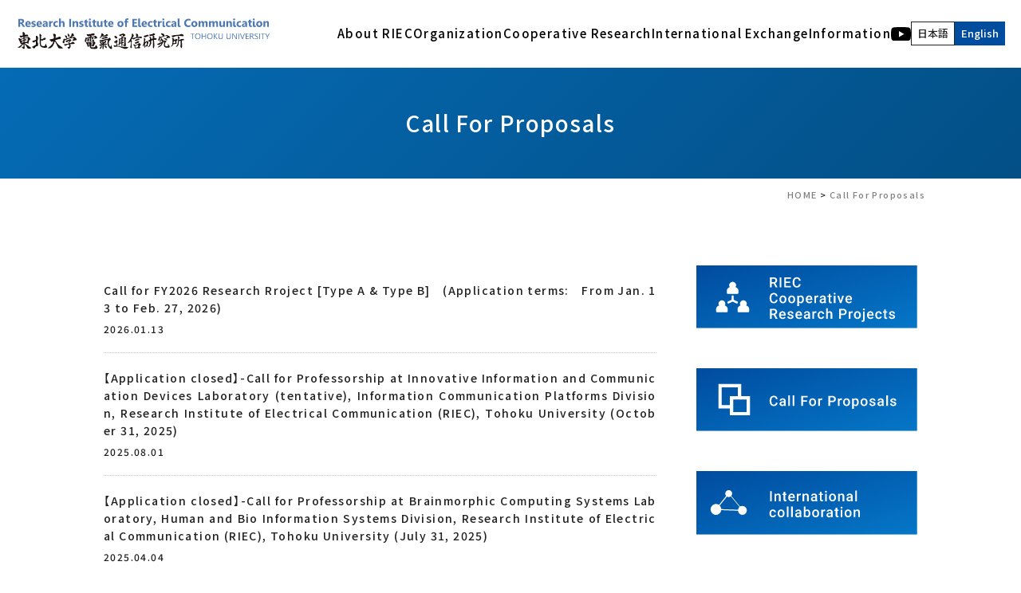

--- FILE ---
content_type: text/html; charset=UTF-8
request_url: https://www.riec.tohoku.ac.jp/en/category/koubo-en/
body_size: 69301
content:
<!doctype html>
<html lang="en-US">
<head>
<meta charset="UTF-8">
<meta name="viewport" content="width=device-width">
<link rel="icon" href="https://www.riec.tohoku.ac.jp/wp-content/themes/riec/img/common/favicon.svg" type="image/svg+xml">
<link rel="apple-touch-icon" href="https://www.riec.tohoku.ac.jp/wp-content/themes/riec/img/common/custom_icon.png">
<link rel="alternate" type="application/rss+xml" title="RSS" href="https://www.riec.tohoku.ac.jp/en/feed/" />
<link href="https://www.riec.tohoku.ac.jp/wp-content/themes/riec/css/utility.css" rel="stylesheet">
<link href="https://www.riec.tohoku.ac.jp/wp-content/themes/riec/style.css" rel="stylesheet">
<link href="//cdn.jsdelivr.net/npm/modal-video@2.4.2/css/modal-video.min.css" rel="stylesheet">
<link rel="preconnect" href="https://fonts.googleapis.com">
<link rel="preconnect" href="https://fonts.gstatic.com" crossorigin>
<link href="https://fonts.googleapis.com/css2?family=Noto+Sans+JP:wght@500&family=Roboto:wght@700&display=swap" rel="stylesheet">
<meta name="format-detection" content="telephone=no">
<title>Call For Proposals | 国立大学法人東北大学電気通信研究所公式ウェブサイト</title>
<meta name='robots' content='max-image-preview:large' />
	<style>img:is([sizes="auto" i], [sizes^="auto," i]) { contain-intrinsic-size: 3000px 1500px }</style>
	<link rel="alternate" href="https://www.riec.tohoku.ac.jp/ja/category/koubo-ja/" hreflang="ja" />
<link rel="alternate" href="https://www.riec.tohoku.ac.jp/en/category/koubo-en/" hreflang="en" />

<!-- SEO SIMPLE PACK 3.6.2 -->
<link rel="canonical" href="https://www.riec.tohoku.ac.jp/en/category/koubo-en/">
<meta property="og:locale" content="en_US">
<meta property="og:type" content="website">
<meta property="og:image" content="https://www.riec.tohoku.ac.jp/wp-content/uploads/2022/04/ogp.jpg">
<meta property="og:title" content="Call For Proposals | 国立大学法人東北大学電気通信研究所公式ウェブサイト">
<meta property="og:url" content="https://www.riec.tohoku.ac.jp/en/category/koubo-en/">
<meta property="og:site_name" content="国立大学法人東北大学電気通信研究所公式ウェブサイト">
<meta name="twitter:card" content="summary_large_image">
<meta name="twitter:site" content="riec_tohokuuniv">
<!-- / SEO SIMPLE PACK -->

<link rel='stylesheet' id='wp-block-library-css' href='https://www.riec.tohoku.ac.jp/wp-includes/css/dist/block-library/style.min.css?ver=6.8.1' type='text/css' media='all' />
<style id='classic-theme-styles-inline-css' type='text/css'>
/*! This file is auto-generated */
.wp-block-button__link{color:#fff;background-color:#32373c;border-radius:9999px;box-shadow:none;text-decoration:none;padding:calc(.667em + 2px) calc(1.333em + 2px);font-size:1.125em}.wp-block-file__button{background:#32373c;color:#fff;text-decoration:none}
</style>
<style id='safe-svg-svg-icon-style-inline-css' type='text/css'>
.safe-svg-cover{text-align:center}.safe-svg-cover .safe-svg-inside{display:inline-block;max-width:100%}.safe-svg-cover svg{fill:currentColor;height:100%;max-height:100%;max-width:100%;width:100%}

</style>
<link rel='stylesheet' id='wp-pagenavi-css' href='https://www.riec.tohoku.ac.jp/wp-content/plugins/wp-pagenavi/pagenavi-css.css?ver=2.70' type='text/css' media='all' />

<link rel="icon" href="https://www.riec.tohoku.ac.jp/wp-content/uploads/2019/01/cropped-comb01bk-1-2-32x32.gif" sizes="32x32" />
<link rel="icon" href="https://www.riec.tohoku.ac.jp/wp-content/uploads/2019/01/cropped-comb01bk-1-2-192x192.gif" sizes="192x192" />
<link rel="apple-touch-icon" href="https://www.riec.tohoku.ac.jp/wp-content/uploads/2019/01/cropped-comb01bk-1-2-180x180.gif" />
<meta name="msapplication-TileImage" content="https://www.riec.tohoku.ac.jp/wp-content/uploads/2019/01/cropped-comb01bk-1-2-270x270.gif" />

<!-- Global site tag (gtag.js) - Google Analytics -->
<script async src="https://www.googletagmanager.com/gtag/js?id=G-Q81MK11VS8"></script>
<script>
  window.dataLayer = window.dataLayer || [];
  function gtag(){dataLayer.push(arguments);}
  gtag('js', new Date());

  gtag('config', 'G-FK0PY5X9ET');
  gtag('config', 'UA-75676558-1');
</script>
</head>

<body class="archive category category-koubo-en category-130 wp-theme-riec">
<div id="loading">
  <div id="loading_logo">
  	<img src="https://www.riec.tohoku.ac.jp/wp-content/themes/riec/img/common/loading_logo.svg" alt="国立大学法人東北大学電気通信研究所公式ウェブサイト" class="fadeUp">
  </div>
</div>


<div id="wrapper">
<header>
<div class="inner">
	<h1 class="site_title">
		<a href="https://www.riec.tohoku.ac.jp/en" rel="home">
		<img src="https://www.riec.tohoku.ac.jp/wp-content/themes/riec/img/common/logo.svg" alt="国立大学法人東北大学電気通信研究所公式ウェブサイト"></a>
	</h1>
	<nav class="site_nav_pc show-for-large">
		<div class="menu-%e3%83%98%e3%83%83%e3%83%80%e3%83%bc%ef%bc%88%e8%8b%b1%e8%aa%9e%ef%bc%89-container"><ul id="menu-%e3%83%98%e3%83%83%e3%83%80%e3%83%bc%ef%bc%88%e8%8b%b1%e8%aa%9e%ef%bc%89" class="flex_end dropmenu"><li id="menu-item-8330" class="menu-item menu-item-type-custom menu-item-object-custom menu-item-has-children menu-item-8330"><a>About RIEC</a>
<ul class="sub-menu">
	<li id="menu-item-9912" class="menu-item menu-item-type-custom menu-item-object-custom menu-item-has-children menu-item-9912"><a href="#">Introduction</a>
	<ul class="sub-menu">
		<li id="menu-item-649" class="menu-item menu-item-type-post_type menu-item-object-page menu-item-649"><a href="https://www.riec.tohoku.ac.jp/en/about-riec/introduction/">Greeting from the Director</a></li>
		<li id="menu-item-653" class="menu-item menu-item-type-post_type menu-item-object-page menu-item-653"><a href="https://www.riec.tohoku.ac.jp/en/about-riec/objectives/">Principles, Missions, Objectives</a></li>
		<li id="menu-item-651" class="menu-item menu-item-type-post_type menu-item-object-page menu-item-651"><a href="https://www.riec.tohoku.ac.jp/en/about-riec/institute-vision/">Institute Vision</a></li>
		<li id="menu-item-39995" class="menu-item menu-item-type-post_type menu-item-object-page menu-item-39995"><a href="https://www.riec.tohoku.ac.jp/en/about-riec/organization-3/">Organization</a></li>
		<li id="menu-item-9911" class="menu-item menu-item-type-post_type menu-item-object-page menu-item-9911"><a href="https://www.riec.tohoku.ac.jp/en/about-riec/data/">People, Land and Buildings, Budgets</a></li>
	</ul>
</li>
	<li id="menu-item-9910" class="menu-item menu-item-type-custom menu-item-object-custom menu-item-has-children menu-item-9910"><a href="#">History</a>
	<ul class="sub-menu">
		<li id="menu-item-648" class="menu-item menu-item-type-post_type menu-item-object-page menu-item-648"><a href="https://www.riec.tohoku.ac.jp/en/about-riec/chronology/">Chronology</a></li>
	</ul>
</li>
	<li id="menu-item-9914" class="menu-item menu-item-type-post_type menu-item-object-page menu-item-has-children menu-item-9914"><a href="https://www.riec.tohoku.ac.jp/en/international-exchange/international-activities/">International Activities</a>
	<ul class="sub-menu">
		<li id="menu-item-9913" class="menu-item menu-item-type-post_type menu-item-object-page menu-item-9913"><a href="https://www.riec.tohoku.ac.jp/en/international-exchange/coe/">COE of International Research Collaboration</a></li>
	</ul>
</li>
	<li id="menu-item-650" class="menu-item menu-item-type-post_type menu-item-object-page menu-item-650"><a href="https://www.riec.tohoku.ac.jp/en/about-riec/how-to-study/">How to study at RIEC</a></li>
</ul>
</li>
<li id="menu-item-8319" class="menu-item menu-item-type-custom menu-item-object-custom menu-item-has-children menu-item-8319"><a>Organization</a>
<ul class="sub-menu">
	<li id="menu-item-657" class="menu-item menu-item-type-post_type menu-item-object-page menu-item-has-children menu-item-657"><a href="https://www.riec.tohoku.ac.jp/en/organization/section1/">Computing System Platforms Division</a>
	<ul class="sub-menu">
		<li id="menu-item-36500" class="menu-item menu-item-type-post_type menu-item-object-page menu-item-36500"><a href="https://www.riec.tohoku.ac.jp/en/organization/section1/solid-state/">Solid State Electronics</a></li>
		<li id="menu-item-10003" class="menu-item menu-item-type-post_type menu-item-object-page menu-item-10003"><a href="https://www.riec.tohoku.ac.jp/en/organization/section1/cho/">Dielectric Nano-Devices</a></li>
		<li id="menu-item-10004" class="menu-item menu-item-type-post_type menu-item-object-page menu-item-10004"><a href="https://www.riec.tohoku.ac.jp/en/organization/section1/shirai/">Materials Functionality Design</a></li>
		<li id="menu-item-10021" class="menu-item menu-item-type-post_type menu-item-object-page menu-item-10021"><a href="https://www.riec.tohoku.ac.jp/en/organization/section1/spintronics/">Spintronics</a></li>
		<li id="menu-item-10005" class="menu-item menu-item-type-post_type menu-item-object-page menu-item-10005"><a href="https://www.riec.tohoku.ac.jp/en/organization/section1/sato/">Nano-Integration Devices and Systems</a></li>
		<li id="menu-item-10020" class="menu-item menu-item-type-post_type menu-item-object-page menu-item-10020"><a href="https://www.riec.tohoku.ac.jp/en/organization/section1/otsuka/">Quantum Devices</a></li>
		<li id="menu-item-42096" class="menu-item menu-item-type-post_type menu-item-object-page menu-item-42096"><a href="https://www.riec.tohoku.ac.jp/en/organization/section1/akerman/">Innovative Spintronic Device</a></li>
		<li id="menu-item-9993" class="menu-item menu-item-type-post_type menu-item-object-page menu-item-9993"><a href="https://www.riec.tohoku.ac.jp/en/organization/section1/computing/">Computing Information Theory</a></li>
		<li id="menu-item-9995" class="menu-item menu-item-type-post_type menu-item-object-page menu-item-9995"><a href="https://www.riec.tohoku.ac.jp/en/organization/section1/vlsi/">New Paradigm VLSI System</a></li>
		<li id="menu-item-41860" class="menu-item menu-item-type-post_type menu-item-object-page menu-item-41860"><a href="https://www.riec.tohoku.ac.jp/en/organization/section1/unno/">Software Construction</a></li>
	</ul>
</li>
	<li id="menu-item-655" class="menu-item menu-item-type-post_type menu-item-object-page menu-item-has-children menu-item-655"><a href="https://www.riec.tohoku.ac.jp/en/organization/section2/">Information Communication Platforms Division</a>
	<ul class="sub-menu">
		<li id="menu-item-10017" class="menu-item menu-item-type-post_type menu-item-object-page menu-item-10017"><a href="https://www.riec.tohoku.ac.jp/en/organization/section2/hirooka/">Ultrahigh-Speed Optical Communication</a></li>
		<li id="menu-item-9978" class="menu-item menu-item-type-post_type menu-item-object-page menu-item-9978"><a href="https://www.riec.tohoku.ac.jp/en/organization/section2/suematsu/">Advanced Wireless Information Technology</a></li>
		<li id="menu-item-9980" class="menu-item menu-item-type-post_type menu-item-object-page menu-item-9980"><a href="https://www.riec.tohoku.ac.jp/en/organization/section2/storage/">Information Storage Systems</a></li>
		<li id="menu-item-10023" class="menu-item menu-item-type-post_type menu-item-object-page menu-item-10023"><a href="https://www.riec.tohoku.ac.jp/en/organization/section2/ultra-broad/">Ultra-Broadband Signal Processing</a></li>
		<li id="menu-item-43712" class="menu-item menu-item-type-post_type menu-item-object-page menu-item-43712"><a href="https://www.riec.tohoku.ac.jp/en/organization/section2/quantum-optical/">Quantum Optical Information and Communication Engineering</a></li>
		<li id="menu-item-9992" class="menu-item menu-item-type-post_type menu-item-object-page menu-item-9992"><a href="https://www.riec.tohoku.ac.jp/en/organization/section2/hasegawa/">Network Architecture</a></li>
		<li id="menu-item-9994" class="menu-item menu-item-type-post_type menu-item-object-page menu-item-9994"><a href="https://www.riec.tohoku.ac.jp/en/organization/section2/homma/">Environmentally Conscious Secure Information System</a></li>
	</ul>
</li>
	<li id="menu-item-656" class="menu-item menu-item-type-post_type menu-item-object-page menu-item-has-children menu-item-656"><a href="https://www.riec.tohoku.ac.jp/en/organization/section3/">Human and Bio Information Systems Division</a>
	<ul class="sub-menu">
		<li id="menu-item-9974" class="menu-item menu-item-type-post_type menu-item-object-page menu-item-9974"><a href="https://www.riec.tohoku.ac.jp/en/organization/section3/elecbio/">Electromagnetic Bioinformation Engineering</a></li>
		<li id="menu-item-9972" class="menu-item menu-item-type-post_type menu-item-object-page menu-item-9972"><a href="https://www.riec.tohoku.ac.jp/en/organization/section3/sakamoto/">Advanced Acoustic Information Systems</a></li>
		<li id="menu-item-10019" class="menu-item menu-item-type-post_type menu-item-object-page menu-item-10019"><a href="https://www.riec.tohoku.ac.jp/en/organization/section3/shioiri/">Visual Information Systems Laboratory</a></li>
		<li id="menu-item-10018" class="menu-item menu-item-type-post_type menu-item-object-page menu-item-10018"><a href="https://www.riec.tohoku.ac.jp/en/organization/section3/cmplx/">Realｰworld computing</a></li>
		<li id="menu-item-9977" class="menu-item menu-item-type-post_type menu-item-object-page menu-item-9977"><a href="https://www.riec.tohoku.ac.jp/en/organization/section3/nano-bio/">Nano-Bio Hybrid Molecular Devices</a></li>
		<li id="menu-item-9975" class="menu-item menu-item-type-post_type menu-item-object-page menu-item-9975"><a href="https://www.riec.tohoku.ac.jp/en/organization/section3/ic/">Interactive Content Design</a></li>
	</ul>
</li>
	<li id="menu-item-658" class="menu-item menu-item-type-post_type menu-item-object-page menu-item-has-children menu-item-658"><a href="https://www.riec.tohoku.ac.jp/en/organization/facilities/">Research Facilities</a>
	<ul class="sub-menu">
		<li id="menu-item-30457" class="menu-item menu-item-type-custom menu-item-object-custom menu-item-30457"><a href="https://www.riec.tohoku.ac.jp/en/organization/facilities/nano-lab/">Laboratory for Nanoelectronics and Spintronics</a></li>
		<li id="menu-item-10015" class="menu-item menu-item-type-post_type menu-item-object-page menu-item-10015"><a href="https://www.riec.tohoku.ac.jp/en/organization/facilities/brain-lab/">Laboratory for Brainware Systems</a></li>
		<li id="menu-item-10031" class="menu-item menu-item-type-post_type menu-item-object-page menu-item-10031"><a href="https://www.riec.tohoku.ac.jp/en/organization/facilities/21st/">Research Center for 21st Century Information Technology（IT-21 Center）</a></li>
		<li id="menu-item-42428" class="menu-item menu-item-type-post_type menu-item-object-page menu-item-42428"><a href="https://www.riec.tohoku.ac.jp/en/organization/facilities/cr-ict_en/">Interdisciplinary ICT Research Center for Cyber and Real Spaces</a></li>
	</ul>
</li>
	<li id="menu-item-12034" class="menu-item menu-item-type-post_type menu-item-object-page menu-item-has-children menu-item-12034"><a href="https://www.riec.tohoku.ac.jp/en/organization/common/">Common Research Facilities</a>
	<ul class="sub-menu">
		<li id="menu-item-38350" class="menu-item menu-item-type-post_type menu-item-object-page menu-item-38350"><a href="https://www.riec.tohoku.ac.jp/en/organization/common/fir/">Flexible Information System Center</a></li>
		<li id="menu-item-38351" class="menu-item menu-item-type-post_type menu-item-object-page menu-item-38351"><a href="https://www.riec.tohoku.ac.jp/en/organization/common/fundamental/">Fundamental Technology Center</a></li>
		<li id="menu-item-38352" class="menu-item menu-item-type-post_type menu-item-object-page menu-item-38352"><a href="https://www.riec.tohoku.ac.jp/en/organization/common/anzen/">Management Office for Safety and Health</a></li>
		<li id="menu-item-38353" class="menu-item menu-item-type-custom menu-item-object-custom menu-item-38353"><a href="https://twitter.com/riec_tohokuuniv">Promotion Office</a></li>
	</ul>
</li>
	<li id="menu-item-647" class="menu-item menu-item-type-post_type menu-item-object-page menu-item-647"><a href="https://www.riec.tohoku.ac.jp/en/organization/researchgroup/">Ad-hoc research groups</a></li>
	<li id="menu-item-40753" class="menu-item menu-item-type-post_type menu-item-object-page menu-item-has-children menu-item-40753"><a href="https://www.riec.tohoku.ac.jp/en/organization/cocreation_research_center/">Co-creation Research Center</a>
	<ul class="sub-menu">
		<li id="menu-item-40754" class="menu-item menu-item-type-post_type menu-item-object-page menu-item-40754"><a href="https://www.riec.tohoku.ac.jp/en/organization/cocreation_research_center/cocreation_research_center-fdk_tohoku_photonics_lab/">Furukawa Electric x Tohoku Univ. Co-creation Research Center for Photonics Integration</a></li>
	</ul>
</li>
	<li id="menu-item-40957" class="menu-item menu-item-type-post_type menu-item-object-page menu-item-40957"><a href="https://www.riec.tohoku.ac.jp/en/organization/staff/">Staff</a></li>
</ul>
</li>
<li id="menu-item-8318" class="menu-item menu-item-type-custom menu-item-object-custom menu-item-has-children menu-item-8318"><a>Cooperative Research</a>
<ul class="sub-menu">
	<li id="menu-item-668" class="menu-item menu-item-type-post_type menu-item-object-page menu-item-668"><a href="https://www.riec.tohoku.ac.jp/en/kyopro/">About RIEC Cooperative Research Projects</a></li>
	<li id="menu-item-16991" class="menu-item menu-item-type-custom menu-item-object-custom menu-item-has-children menu-item-16991"><a href="https://www.riec.tohoku.ac.jp/en/kyopro/koubo/">Public Invitation</a>
	<ul class="sub-menu">
		<li id="menu-item-16994" class="menu-item menu-item-type-custom menu-item-object-custom menu-item-16994"><a href="https://www.riec.tohoku.ac.jp/en/kyopro/koubo/user-registration/">RIEC Cooperative Research Projects System</a></li>
		<li id="menu-item-37588" class="menu-item menu-item-type-custom menu-item-object-custom menu-item-37588"><a href="https://www.riec.tohoku.ac.jp/en/kyopro/list/">List of Research Projects</a></li>
	</ul>
</li>
	<li id="menu-item-17004" class="menu-item menu-item-type-post_type menu-item-object-page menu-item-17004"><a href="https://www.riec.tohoku.ac.jp/en/kyopro/acknowledgments/">Description of acknowledgment</a></li>
	<li id="menu-item-16992" class="menu-item menu-item-type-custom menu-item-object-custom menu-item-has-children menu-item-16992"><a href="https://www.riec.tohoku.ac.jp/en/kyopro/annual/">RIEC Annual Meeting</a>
	<ul class="sub-menu">
		<li id="menu-item-40056" class="menu-item menu-item-type-custom menu-item-object-custom menu-item-40056"><a href="https://www.riec.tohoku.ac.jp/project2025/en.html">FY2025 RIEC Annual Meeting</a></li>
		<li id="menu-item-42807" class="menu-item menu-item-type-custom menu-item-object-custom menu-item-42807"><a href="https://www.riec.tohoku.ac.jp/project2024/en.html">FY2024 RIEC Annual Meeting</a></li>
	</ul>
</li>
</ul>
</li>
<li id="menu-item-8328" class="menu-item menu-item-type-custom menu-item-object-custom menu-item-has-children menu-item-8328"><a>International Exchange</a>
<ul class="sub-menu">
	<li id="menu-item-672" class="menu-item menu-item-type-post_type menu-item-object-page menu-item-672"><a href="https://www.riec.tohoku.ac.jp/en/international-exchange/international-activities/">International Activities</a></li>
	<li id="menu-item-671" class="menu-item menu-item-type-post_type menu-item-object-page menu-item-671"><a href="https://www.riec.tohoku.ac.jp/en/international-exchange/coe/">COE of International Research Collaboration</a></li>
</ul>
</li>
<li id="menu-item-8329" class="menu-item menu-item-type-custom menu-item-object-custom menu-item-has-children menu-item-8329"><a>Information</a>
<ul class="sub-menu">
	<li id="menu-item-12158" class="menu-item menu-item-type-post_type menu-item-object-page menu-item-has-children menu-item-12158"><a href="https://www.riec.tohoku.ac.jp/en/info/update/">What’s New</a>
	<ul class="sub-menu">
		<li id="menu-item-12162" class="menu-item menu-item-type-post_type menu-item-object-page menu-item-12162"><a href="https://www.riec.tohoku.ac.jp/en/info/award/">Award</a></li>
		<li id="menu-item-675" class="menu-item menu-item-type-post_type menu-item-object-page menu-item-675"><a href="https://www.riec.tohoku.ac.jp/en/info/news/">News</a></li>
		<li id="menu-item-12163" class="menu-item menu-item-type-post_type menu-item-object-page menu-item-12163"><a href="https://www.riec.tohoku.ac.jp/en/info/pressrelease/">Press Release</a></li>
	</ul>
</li>
	<li id="menu-item-683" class="menu-item menu-item-type-post_type menu-item-object-page menu-item-has-children menu-item-683"><a href="https://www.riec.tohoku.ac.jp/en/info/events/">Event</a>
	<ul class="sub-menu">
		<li id="menu-item-37580" class="menu-item menu-item-type-custom menu-item-object-custom menu-item-37580"><a href="https://www.riec.tohoku.ac.jp/en/nation-wide/annual/">RIEC Annual Meeting</a></li>
		<li id="menu-item-676" class="menu-item menu-item-type-post_type menu-item-object-page menu-item-676"><a href="https://www.riec.tohoku.ac.jp/en/info/research/">Projects Type-T (Study Groups on Electrical Communication)</a></li>
		<li id="menu-item-8479" class="menu-item menu-item-type-post_type menu-item-object-page menu-item-8479"><a href="https://www.riec.tohoku.ac.jp/en/info/lecture/">Lecture</a></li>
		<li id="menu-item-8478" class="menu-item menu-item-type-post_type menu-item-object-page menu-item-8478"><a href="https://www.riec.tohoku.ac.jp/en/info/symposiums/">Symposiums</a></li>
		<li id="menu-item-12238" class="menu-item menu-item-type-post_type menu-item-object-page menu-item-12238"><a href="https://www.riec.tohoku.ac.jp/en/info/nationwide/">Nation-wide Cooperative Study Group</a></li>
	</ul>
</li>
	<li id="menu-item-12159" class="menu-item menu-item-type-custom menu-item-object-custom menu-item-has-children menu-item-12159"><a href="#">Archives</a>
	<ul class="sub-menu">
		<li id="menu-item-18277" class="menu-item menu-item-type-custom menu-item-object-custom menu-item-18277"><a href="https://www.riec.tohoku.ac.jp/riecpr">RIEC NEWS WEB</a></li>
		<li id="menu-item-9982" class="menu-item menu-item-type-post_type menu-item-object-page menu-item-9982"><a href="https://www.riec.tohoku.ac.jp/en/info/publications/">Latest version of the Archives</a></li>
		<li id="menu-item-12161" class="menu-item menu-item-type-post_type menu-item-object-page menu-item-12161"><a href="https://www.riec.tohoku.ac.jp/en/info/publications/youran/">RIEC, Tohoku University : Back number</a></li>
		<li id="menu-item-10035" class="menu-item menu-item-type-post_type menu-item-object-page menu-item-10035"><a href="https://www.riec.tohoku.ac.jp/en/info/publications/houkoku/">Annual Report of RIEC : Back Number</a></li>
		<li id="menu-item-10036" class="menu-item menu-item-type-post_type menu-item-object-page menu-item-10036"><a href="https://www.riec.tohoku.ac.jp/en/info/publications/riecnews/">RIEC NEWS Back Number</a></li>
	</ul>
</li>
	<li id="menu-item-12160" class="menu-item menu-item-type-custom menu-item-object-custom menu-item-has-children menu-item-12160"><a href="#">Other</a>
	<ul class="sub-menu">
		<li id="menu-item-10034" class="menu-item menu-item-type-post_type menu-item-object-page menu-item-10034"><a href="https://www.riec.tohoku.ac.jp/en/top/koubo/">Call For Proposals</a></li>
		<li id="menu-item-32051" class="menu-item menu-item-type-custom menu-item-object-custom menu-item-32051"><a href="https://sites.google.com/tohoku.ac.jp/riec-jimubu/">RIEC Administrative Office (Japanese Website)</a></li>
	</ul>
</li>
	<li id="menu-item-37025" class="menu-item menu-item-type-post_type menu-item-object-page menu-item-37025"><a href="https://www.riec.tohoku.ac.jp/en/info/educational-activities/">Educational Activities</a></li>
</ul>
</li>
<li id="menu-item-34146" class="menu-item menu-item-type-custom menu-item-object-custom menu-item-34146 has-image"><a href="https://www.youtube.com/c/RIECTohokuU"><img width="25" height="18" src="https://www.riec.tohoku.ac.jp/wp-content/uploads/2022/03/icon_youtube-2.svg" class="attachment-full size-full wp-post-image" alt="Youtube" title="Youtube" decoding="async" /></a></li>
<li id="menu-item-34145-ja" class="lang-item lang-item-3 lang-item-ja lang-item-first menu-item menu-item-type-custom menu-item-object-custom menu-item-34145-ja"><a href="https://www.riec.tohoku.ac.jp/ja/category/koubo-ja/" hreflang="ja" lang="ja">日本語</a></li>
<li id="menu-item-34145-en" class="lang-item lang-item-6 lang-item-en current-lang menu-item menu-item-type-custom menu-item-object-custom menu-item-34145-en"><a href="https://www.riec.tohoku.ac.jp/en/category/koubo-en/" hreflang="en-US" lang="en-US">English</a></li>
</ul></div>	</nav><!-- site_nav_pc -->
	
	<nav class="site_nav_sp_tb hide-for-large">
    <div class="button_container" id="toggle">
      <span class="top"></span>
      <span class="middle"></span>
      <span class="bottom"></span>
    </div><!-- button_container -->

    <div class="overlay" id="overlay">
      <nav class="overlay-menu">
	      <h2>
	      	<a class="home_link" href="https://www.riec.tohoku.ac.jp/en" rel="home">
            <img src="https://www.riec.tohoku.ac.jp/wp-content/themes/riec/img/common/logo_sp.svg" alt="国立大学法人東北大学電気通信研究所公式ウェブサイト">
          </a>
	      </h2>
        <div class="menu-%e3%83%98%e3%83%83%e3%83%80%e3%83%bc%ef%bc%88%e8%8b%b1%e8%aa%9e%ef%bc%89-container"><ul id="menu-%e3%83%98%e3%83%83%e3%83%80%e3%83%bc%ef%bc%88%e8%8b%b1%e8%aa%9e%ef%bc%89-1" class="dropmenu"><li class="menu-item menu-item-type-custom menu-item-object-custom menu-item-has-children menu-item-8330"><a>About RIEC</a>
<ul class="sub-menu">
	<li class="menu-item menu-item-type-custom menu-item-object-custom menu-item-has-children menu-item-9912"><a href="#">Introduction</a>
	<ul class="sub-menu">
		<li class="menu-item menu-item-type-post_type menu-item-object-page menu-item-649"><a href="https://www.riec.tohoku.ac.jp/en/about-riec/introduction/">Greeting from the Director</a></li>
		<li class="menu-item menu-item-type-post_type menu-item-object-page menu-item-653"><a href="https://www.riec.tohoku.ac.jp/en/about-riec/objectives/">Principles, Missions, Objectives</a></li>
		<li class="menu-item menu-item-type-post_type menu-item-object-page menu-item-651"><a href="https://www.riec.tohoku.ac.jp/en/about-riec/institute-vision/">Institute Vision</a></li>
		<li class="menu-item menu-item-type-post_type menu-item-object-page menu-item-39995"><a href="https://www.riec.tohoku.ac.jp/en/about-riec/organization-3/">Organization</a></li>
		<li class="menu-item menu-item-type-post_type menu-item-object-page menu-item-9911"><a href="https://www.riec.tohoku.ac.jp/en/about-riec/data/">People, Land and Buildings, Budgets</a></li>
	</ul>
</li>
	<li class="menu-item menu-item-type-custom menu-item-object-custom menu-item-has-children menu-item-9910"><a href="#">History</a>
	<ul class="sub-menu">
		<li class="menu-item menu-item-type-post_type menu-item-object-page menu-item-648"><a href="https://www.riec.tohoku.ac.jp/en/about-riec/chronology/">Chronology</a></li>
	</ul>
</li>
	<li class="menu-item menu-item-type-post_type menu-item-object-page menu-item-has-children menu-item-9914"><a href="https://www.riec.tohoku.ac.jp/en/international-exchange/international-activities/">International Activities</a>
	<ul class="sub-menu">
		<li class="menu-item menu-item-type-post_type menu-item-object-page menu-item-9913"><a href="https://www.riec.tohoku.ac.jp/en/international-exchange/coe/">COE of International Research Collaboration</a></li>
	</ul>
</li>
	<li class="menu-item menu-item-type-post_type menu-item-object-page menu-item-650"><a href="https://www.riec.tohoku.ac.jp/en/about-riec/how-to-study/">How to study at RIEC</a></li>
</ul>
</li>
<li class="menu-item menu-item-type-custom menu-item-object-custom menu-item-has-children menu-item-8319"><a>Organization</a>
<ul class="sub-menu">
	<li class="menu-item menu-item-type-post_type menu-item-object-page menu-item-has-children menu-item-657"><a href="https://www.riec.tohoku.ac.jp/en/organization/section1/">Computing System Platforms Division</a>
	<ul class="sub-menu">
		<li class="menu-item menu-item-type-post_type menu-item-object-page menu-item-36500"><a href="https://www.riec.tohoku.ac.jp/en/organization/section1/solid-state/">Solid State Electronics</a></li>
		<li class="menu-item menu-item-type-post_type menu-item-object-page menu-item-10003"><a href="https://www.riec.tohoku.ac.jp/en/organization/section1/cho/">Dielectric Nano-Devices</a></li>
		<li class="menu-item menu-item-type-post_type menu-item-object-page menu-item-10004"><a href="https://www.riec.tohoku.ac.jp/en/organization/section1/shirai/">Materials Functionality Design</a></li>
		<li class="menu-item menu-item-type-post_type menu-item-object-page menu-item-10021"><a href="https://www.riec.tohoku.ac.jp/en/organization/section1/spintronics/">Spintronics</a></li>
		<li class="menu-item menu-item-type-post_type menu-item-object-page menu-item-10005"><a href="https://www.riec.tohoku.ac.jp/en/organization/section1/sato/">Nano-Integration Devices and Systems</a></li>
		<li class="menu-item menu-item-type-post_type menu-item-object-page menu-item-10020"><a href="https://www.riec.tohoku.ac.jp/en/organization/section1/otsuka/">Quantum Devices</a></li>
		<li class="menu-item menu-item-type-post_type menu-item-object-page menu-item-42096"><a href="https://www.riec.tohoku.ac.jp/en/organization/section1/akerman/">Innovative Spintronic Device</a></li>
		<li class="menu-item menu-item-type-post_type menu-item-object-page menu-item-9993"><a href="https://www.riec.tohoku.ac.jp/en/organization/section1/computing/">Computing Information Theory</a></li>
		<li class="menu-item menu-item-type-post_type menu-item-object-page menu-item-9995"><a href="https://www.riec.tohoku.ac.jp/en/organization/section1/vlsi/">New Paradigm VLSI System</a></li>
		<li class="menu-item menu-item-type-post_type menu-item-object-page menu-item-41860"><a href="https://www.riec.tohoku.ac.jp/en/organization/section1/unno/">Software Construction</a></li>
	</ul>
</li>
	<li class="menu-item menu-item-type-post_type menu-item-object-page menu-item-has-children menu-item-655"><a href="https://www.riec.tohoku.ac.jp/en/organization/section2/">Information Communication Platforms Division</a>
	<ul class="sub-menu">
		<li class="menu-item menu-item-type-post_type menu-item-object-page menu-item-10017"><a href="https://www.riec.tohoku.ac.jp/en/organization/section2/hirooka/">Ultrahigh-Speed Optical Communication</a></li>
		<li class="menu-item menu-item-type-post_type menu-item-object-page menu-item-9978"><a href="https://www.riec.tohoku.ac.jp/en/organization/section2/suematsu/">Advanced Wireless Information Technology</a></li>
		<li class="menu-item menu-item-type-post_type menu-item-object-page menu-item-9980"><a href="https://www.riec.tohoku.ac.jp/en/organization/section2/storage/">Information Storage Systems</a></li>
		<li class="menu-item menu-item-type-post_type menu-item-object-page menu-item-10023"><a href="https://www.riec.tohoku.ac.jp/en/organization/section2/ultra-broad/">Ultra-Broadband Signal Processing</a></li>
		<li class="menu-item menu-item-type-post_type menu-item-object-page menu-item-43712"><a href="https://www.riec.tohoku.ac.jp/en/organization/section2/quantum-optical/">Quantum Optical Information and Communication Engineering</a></li>
		<li class="menu-item menu-item-type-post_type menu-item-object-page menu-item-9992"><a href="https://www.riec.tohoku.ac.jp/en/organization/section2/hasegawa/">Network Architecture</a></li>
		<li class="menu-item menu-item-type-post_type menu-item-object-page menu-item-9994"><a href="https://www.riec.tohoku.ac.jp/en/organization/section2/homma/">Environmentally Conscious Secure Information System</a></li>
	</ul>
</li>
	<li class="menu-item menu-item-type-post_type menu-item-object-page menu-item-has-children menu-item-656"><a href="https://www.riec.tohoku.ac.jp/en/organization/section3/">Human and Bio Information Systems Division</a>
	<ul class="sub-menu">
		<li class="menu-item menu-item-type-post_type menu-item-object-page menu-item-9974"><a href="https://www.riec.tohoku.ac.jp/en/organization/section3/elecbio/">Electromagnetic Bioinformation Engineering</a></li>
		<li class="menu-item menu-item-type-post_type menu-item-object-page menu-item-9972"><a href="https://www.riec.tohoku.ac.jp/en/organization/section3/sakamoto/">Advanced Acoustic Information Systems</a></li>
		<li class="menu-item menu-item-type-post_type menu-item-object-page menu-item-10019"><a href="https://www.riec.tohoku.ac.jp/en/organization/section3/shioiri/">Visual Information Systems Laboratory</a></li>
		<li class="menu-item menu-item-type-post_type menu-item-object-page menu-item-10018"><a href="https://www.riec.tohoku.ac.jp/en/organization/section3/cmplx/">Realｰworld computing</a></li>
		<li class="menu-item menu-item-type-post_type menu-item-object-page menu-item-9977"><a href="https://www.riec.tohoku.ac.jp/en/organization/section3/nano-bio/">Nano-Bio Hybrid Molecular Devices</a></li>
		<li class="menu-item menu-item-type-post_type menu-item-object-page menu-item-9975"><a href="https://www.riec.tohoku.ac.jp/en/organization/section3/ic/">Interactive Content Design</a></li>
	</ul>
</li>
	<li class="menu-item menu-item-type-post_type menu-item-object-page menu-item-has-children menu-item-658"><a href="https://www.riec.tohoku.ac.jp/en/organization/facilities/">Research Facilities</a>
	<ul class="sub-menu">
		<li class="menu-item menu-item-type-custom menu-item-object-custom menu-item-30457"><a href="https://www.riec.tohoku.ac.jp/en/organization/facilities/nano-lab/">Laboratory for Nanoelectronics and Spintronics</a></li>
		<li class="menu-item menu-item-type-post_type menu-item-object-page menu-item-10015"><a href="https://www.riec.tohoku.ac.jp/en/organization/facilities/brain-lab/">Laboratory for Brainware Systems</a></li>
		<li class="menu-item menu-item-type-post_type menu-item-object-page menu-item-10031"><a href="https://www.riec.tohoku.ac.jp/en/organization/facilities/21st/">Research Center for 21st Century Information Technology（IT-21 Center）</a></li>
		<li class="menu-item menu-item-type-post_type menu-item-object-page menu-item-42428"><a href="https://www.riec.tohoku.ac.jp/en/organization/facilities/cr-ict_en/">Interdisciplinary ICT Research Center for Cyber and Real Spaces</a></li>
	</ul>
</li>
	<li class="menu-item menu-item-type-post_type menu-item-object-page menu-item-has-children menu-item-12034"><a href="https://www.riec.tohoku.ac.jp/en/organization/common/">Common Research Facilities</a>
	<ul class="sub-menu">
		<li class="menu-item menu-item-type-post_type menu-item-object-page menu-item-38350"><a href="https://www.riec.tohoku.ac.jp/en/organization/common/fir/">Flexible Information System Center</a></li>
		<li class="menu-item menu-item-type-post_type menu-item-object-page menu-item-38351"><a href="https://www.riec.tohoku.ac.jp/en/organization/common/fundamental/">Fundamental Technology Center</a></li>
		<li class="menu-item menu-item-type-post_type menu-item-object-page menu-item-38352"><a href="https://www.riec.tohoku.ac.jp/en/organization/common/anzen/">Management Office for Safety and Health</a></li>
		<li class="menu-item menu-item-type-custom menu-item-object-custom menu-item-38353"><a href="https://twitter.com/riec_tohokuuniv">Promotion Office</a></li>
	</ul>
</li>
	<li class="menu-item menu-item-type-post_type menu-item-object-page menu-item-647"><a href="https://www.riec.tohoku.ac.jp/en/organization/researchgroup/">Ad-hoc research groups</a></li>
	<li class="menu-item menu-item-type-post_type menu-item-object-page menu-item-has-children menu-item-40753"><a href="https://www.riec.tohoku.ac.jp/en/organization/cocreation_research_center/">Co-creation Research Center</a>
	<ul class="sub-menu">
		<li class="menu-item menu-item-type-post_type menu-item-object-page menu-item-40754"><a href="https://www.riec.tohoku.ac.jp/en/organization/cocreation_research_center/cocreation_research_center-fdk_tohoku_photonics_lab/">Furukawa Electric x Tohoku Univ. Co-creation Research Center for Photonics Integration</a></li>
	</ul>
</li>
	<li class="menu-item menu-item-type-post_type menu-item-object-page menu-item-40957"><a href="https://www.riec.tohoku.ac.jp/en/organization/staff/">Staff</a></li>
</ul>
</li>
<li class="menu-item menu-item-type-custom menu-item-object-custom menu-item-has-children menu-item-8318"><a>Cooperative Research</a>
<ul class="sub-menu">
	<li class="menu-item menu-item-type-post_type menu-item-object-page menu-item-668"><a href="https://www.riec.tohoku.ac.jp/en/kyopro/">About RIEC Cooperative Research Projects</a></li>
	<li class="menu-item menu-item-type-custom menu-item-object-custom menu-item-has-children menu-item-16991"><a href="https://www.riec.tohoku.ac.jp/en/kyopro/koubo/">Public Invitation</a>
	<ul class="sub-menu">
		<li class="menu-item menu-item-type-custom menu-item-object-custom menu-item-16994"><a href="https://www.riec.tohoku.ac.jp/en/kyopro/koubo/user-registration/">RIEC Cooperative Research Projects System</a></li>
		<li class="menu-item menu-item-type-custom menu-item-object-custom menu-item-37588"><a href="https://www.riec.tohoku.ac.jp/en/kyopro/list/">List of Research Projects</a></li>
	</ul>
</li>
	<li class="menu-item menu-item-type-post_type menu-item-object-page menu-item-17004"><a href="https://www.riec.tohoku.ac.jp/en/kyopro/acknowledgments/">Description of acknowledgment</a></li>
	<li class="menu-item menu-item-type-custom menu-item-object-custom menu-item-has-children menu-item-16992"><a href="https://www.riec.tohoku.ac.jp/en/kyopro/annual/">RIEC Annual Meeting</a>
	<ul class="sub-menu">
		<li class="menu-item menu-item-type-custom menu-item-object-custom menu-item-40056"><a href="https://www.riec.tohoku.ac.jp/project2025/en.html">FY2025 RIEC Annual Meeting</a></li>
		<li class="menu-item menu-item-type-custom menu-item-object-custom menu-item-42807"><a href="https://www.riec.tohoku.ac.jp/project2024/en.html">FY2024 RIEC Annual Meeting</a></li>
	</ul>
</li>
</ul>
</li>
<li class="menu-item menu-item-type-custom menu-item-object-custom menu-item-has-children menu-item-8328"><a>International Exchange</a>
<ul class="sub-menu">
	<li class="menu-item menu-item-type-post_type menu-item-object-page menu-item-672"><a href="https://www.riec.tohoku.ac.jp/en/international-exchange/international-activities/">International Activities</a></li>
	<li class="menu-item menu-item-type-post_type menu-item-object-page menu-item-671"><a href="https://www.riec.tohoku.ac.jp/en/international-exchange/coe/">COE of International Research Collaboration</a></li>
</ul>
</li>
<li class="menu-item menu-item-type-custom menu-item-object-custom menu-item-has-children menu-item-8329"><a>Information</a>
<ul class="sub-menu">
	<li class="menu-item menu-item-type-post_type menu-item-object-page menu-item-has-children menu-item-12158"><a href="https://www.riec.tohoku.ac.jp/en/info/update/">What’s New</a>
	<ul class="sub-menu">
		<li class="menu-item menu-item-type-post_type menu-item-object-page menu-item-12162"><a href="https://www.riec.tohoku.ac.jp/en/info/award/">Award</a></li>
		<li class="menu-item menu-item-type-post_type menu-item-object-page menu-item-675"><a href="https://www.riec.tohoku.ac.jp/en/info/news/">News</a></li>
		<li class="menu-item menu-item-type-post_type menu-item-object-page menu-item-12163"><a href="https://www.riec.tohoku.ac.jp/en/info/pressrelease/">Press Release</a></li>
	</ul>
</li>
	<li class="menu-item menu-item-type-post_type menu-item-object-page menu-item-has-children menu-item-683"><a href="https://www.riec.tohoku.ac.jp/en/info/events/">Event</a>
	<ul class="sub-menu">
		<li class="menu-item menu-item-type-custom menu-item-object-custom menu-item-37580"><a href="https://www.riec.tohoku.ac.jp/en/nation-wide/annual/">RIEC Annual Meeting</a></li>
		<li class="menu-item menu-item-type-post_type menu-item-object-page menu-item-676"><a href="https://www.riec.tohoku.ac.jp/en/info/research/">Projects Type-T (Study Groups on Electrical Communication)</a></li>
		<li class="menu-item menu-item-type-post_type menu-item-object-page menu-item-8479"><a href="https://www.riec.tohoku.ac.jp/en/info/lecture/">Lecture</a></li>
		<li class="menu-item menu-item-type-post_type menu-item-object-page menu-item-8478"><a href="https://www.riec.tohoku.ac.jp/en/info/symposiums/">Symposiums</a></li>
		<li class="menu-item menu-item-type-post_type menu-item-object-page menu-item-12238"><a href="https://www.riec.tohoku.ac.jp/en/info/nationwide/">Nation-wide Cooperative Study Group</a></li>
	</ul>
</li>
	<li class="menu-item menu-item-type-custom menu-item-object-custom menu-item-has-children menu-item-12159"><a href="#">Archives</a>
	<ul class="sub-menu">
		<li class="menu-item menu-item-type-custom menu-item-object-custom menu-item-18277"><a href="https://www.riec.tohoku.ac.jp/riecpr">RIEC NEWS WEB</a></li>
		<li class="menu-item menu-item-type-post_type menu-item-object-page menu-item-9982"><a href="https://www.riec.tohoku.ac.jp/en/info/publications/">Latest version of the Archives</a></li>
		<li class="menu-item menu-item-type-post_type menu-item-object-page menu-item-12161"><a href="https://www.riec.tohoku.ac.jp/en/info/publications/youran/">RIEC, Tohoku University : Back number</a></li>
		<li class="menu-item menu-item-type-post_type menu-item-object-page menu-item-10035"><a href="https://www.riec.tohoku.ac.jp/en/info/publications/houkoku/">Annual Report of RIEC : Back Number</a></li>
		<li class="menu-item menu-item-type-post_type menu-item-object-page menu-item-10036"><a href="https://www.riec.tohoku.ac.jp/en/info/publications/riecnews/">RIEC NEWS Back Number</a></li>
	</ul>
</li>
	<li class="menu-item menu-item-type-custom menu-item-object-custom menu-item-has-children menu-item-12160"><a href="#">Other</a>
	<ul class="sub-menu">
		<li class="menu-item menu-item-type-post_type menu-item-object-page menu-item-10034"><a href="https://www.riec.tohoku.ac.jp/en/top/koubo/">Call For Proposals</a></li>
		<li class="menu-item menu-item-type-custom menu-item-object-custom menu-item-32051"><a href="https://sites.google.com/tohoku.ac.jp/riec-jimubu/">RIEC Administrative Office (Japanese Website)</a></li>
	</ul>
</li>
	<li class="menu-item menu-item-type-post_type menu-item-object-page menu-item-37025"><a href="https://www.riec.tohoku.ac.jp/en/info/educational-activities/">Educational Activities</a></li>
</ul>
</li>
<li class="menu-item menu-item-type-custom menu-item-object-custom menu-item-34146 has-image"><a href="https://www.youtube.com/c/RIECTohokuU"><img width="25" height="18" src="https://www.riec.tohoku.ac.jp/wp-content/uploads/2022/03/icon_youtube-2.svg" class="attachment-full size-full wp-post-image" alt="Youtube" title="Youtube" decoding="async" /></a></li>
<li class="lang-item lang-item-3 lang-item-ja lang-item-first menu-item menu-item-type-custom menu-item-object-custom menu-item-34145-ja"><a href="https://www.riec.tohoku.ac.jp/ja/category/koubo-ja/" hreflang="ja" lang="ja">日本語</a></li>
<li class="lang-item lang-item-6 lang-item-en current-lang menu-item menu-item-type-custom menu-item-object-custom menu-item-34145-en"><a href="https://www.riec.tohoku.ac.jp/en/category/koubo-en/" hreflang="en-US" lang="en-US">English</a></li>
</ul></div>      </nav><!-- overlay-menu -->
    </div><!-- overlay -->
	</nav><!-- site_nav_sp -->
</div><!-- inner -->
</header>

<section id="title_head">
<div class="inner">
  <h2>Call For Proposals</h2>
</div><!-- inner -->
</section><!-- title_head -->

<div id="breadcrumb">
  <div class="inner">
    <p><!-- Breadcrumb NavXT 7.4.1 -->
<span property="itemListElement" typeof="ListItem"><a property="item" typeof="WebPage" title="Go to 国立大学法人東北大学電気通信研究所公式ウェブサイト." href="https://www.riec.tohoku.ac.jp" class="home" ><span property="name">HOME</span></a><meta property="position" content="1"></span> &gt; <span property="itemListElement" typeof="ListItem"><span property="name" class="archive taxonomy category current-item">Call For Proposals</span><meta property="url" content="https://www.riec.tohoku.ac.jp/en/category/koubo-en/"><meta property="position" content="2"></span></p>
  </div><!-- inner -->
</div><!-- breadcrumb -->

<main id="main">

<div class="post_line">
<div class="inner">
  <div class="post_line_wrap">
      <article>
    <a href="https://www.riec.tohoku.ac.jp/en/kyopro/koubo/#new_tab" title="Call for FY2026 Research Rroject [Type A &amp; Type B]　(Application terms:　From Jan. 13 to Feb. 27, 2026)">
      <dl>
        <dt class="title">Call for FY2026 Research Rroject [Type A &amp; Type B]　(Application terms:　From Jan. 13 to Feb. 27, 2026)</dt>
        <dd class="date">2026.01.13</dd>
      </dl>
    </a>
  </article>
    <article>
    <a href="https://www.riec.tohoku.ac.jp/en/koubo-en/2025080102/" title="【Application closed】-Call for Professorship at Innovative Information and Communication Devices Laboratory (tentative), Information Communication Platforms Division, Research Institute of Electrical Communication (RIEC), Tohoku University   (October 31, 2025)">
      <dl>
        <dt class="title">【Application closed】-Call for Professorship at Innovative Information and Communication Devices Laboratory (tentative), Information Communication Platforms Division, Research Institute of Electrical Communication (RIEC), Tohoku University   (October 31, 2025)</dt>
        <dd class="date">2025.08.01</dd>
      </dl>
    </a>
  </article>
    <article>
    <a href="https://www.riec.tohoku.ac.jp/en/koubo-en/2025040404/" title="【Application closed】-Call for Professorship at Brainmorphic Computing Systems Laboratory, Human and Bio Information Systems Division, Research Institute of Electrical Communication (RIEC), Tohoku University (July 31, 2025)">
      <dl>
        <dt class="title">【Application closed】-Call for Professorship at Brainmorphic Computing Systems Laboratory, Human and Bio Information Systems Division, Research Institute of Electrical Communication (RIEC), Tohoku University (July 31, 2025)</dt>
        <dd class="date">2025.04.04</dd>
      </dl>
    </a>
  </article>
    <article>
    <a href="https://www.riec.tohoku.ac.jp/en/koubo-en/2025040402/" title="【Application closed】-Call for Professorship at Ultra-Broadband Communication Platforms Laboratory, Information Communication Platforms Division, Research Institute of Electrical Communication (RIEC), Tohoku University(August 29, 2025)">
      <dl>
        <dt class="title">【Application closed】-Call for Professorship at Ultra-Broadband Communication Platforms Laboratory, Information Communication Platforms Division, Research Institute of Electrical Communication (RIEC), Tohoku University(August 29, 2025)</dt>
        <dd class="date">2025.04.04</dd>
      </dl>
    </a>
  </article>
    <article>
    <a href="https://www.riec.tohoku.ac.jp/en/koubo-en/2025040202/" title="【Application closed】-Open Tenure-Track Assistant Professor Positions at Research Institute of Electrical Communication, Tohoku University">
      <dl>
        <dt class="title">【Application closed】-Open Tenure-Track Assistant Professor Positions at Research Institute of Electrical Communication, Tohoku University</dt>
        <dd class="date">2025.04.02</dd>
      </dl>
    </a>
  </article>
    <article>
    <a href="https://www.riec.tohoku.ac.jp/en/nation-wide/koubo/#new_tab" title="Call for FY2025 Research Rroject [Type A &#038; Type B]　(Application terms:　From Jan. 15 to Feb. 28, 2025)">
      <dl>
        <dt class="title">Call for FY2025 Research Rroject [Type A &#038; Type B]　(Application terms:　From Jan. 15 to Feb. 28, 2025)</dt>
        <dd class="date">2025.01.15</dd>
      </dl>
    </a>
  </article>
    <article>
    <a href="https://www.riec.tohoku.ac.jp/en/koubo-en/2024082303/" title="【Application closed】-Call for Professorship at Visual Information Systems Laboratory, Human and Bio Information Systems Division, Research Institute of Electrical Communication (RIEC), Tohoku University (12:00JST, november 29, 2024)">
      <dl>
        <dt class="title">【Application closed】-Call for Professorship at Visual Information Systems Laboratory, Human and Bio Information Systems Division, Research Institute of Electrical Communication (RIEC), Tohoku University (12:00JST, november 29, 2024)</dt>
        <dd class="date">2024.11.01</dd>
      </dl>
    </a>
  </article>
    <article>
    <a href="https://www.riec.tohoku.ac.jp/en/koubo-en/2024070402/" title="【Application closed】-Call for Professorship at Information Storage Systems Laboratory, Information Communication Platforms Division, Research Institute of Electrical Communication (RIEC), Tohoku University(November 18, 2024)">
      <dl>
        <dt class="title">【Application closed】-Call for Professorship at Information Storage Systems Laboratory, Information Communication Platforms Division, Research Institute of Electrical Communication (RIEC), Tohoku University(November 18, 2024)</dt>
        <dd class="date">2024.10.22</dd>
      </dl>
    </a>
  </article>
    <article>
    <a href="https://www.riec.tohoku.ac.jp/en/koubo-en/2024050702/" title="【Application closed】-Call for Professorship at Quantum Optical Information and Communication Engineering Laboratory, Information Communication Platforms Division, Research Institute of Electrical Communication (RIEC), Tohoku University(September 30, 2024)">
      <dl>
        <dt class="title">【Application closed】-Call for Professorship at Quantum Optical Information and Communication Engineering Laboratory, Information Communication Platforms Division, Research Institute of Electrical Communication (RIEC), Tohoku University(September 30, 2024)</dt>
        <dd class="date">2024.08.26</dd>
      </dl>
    </a>
  </article>
    <article>
    <a href="https://www.riec.tohoku.ac.jp/en/koubo-en/2024082004/" title="【Application closed】-Two positions for Project Researcher Advanced Institute of So-Go-Chi (Convergence Knowledge) Informatics, Tohoku University(September 30,2024)">
      <dl>
        <dt class="title">【Application closed】-Two positions for Project Researcher Advanced Institute of So-Go-Chi (Convergence Knowledge) Informatics, Tohoku University(September 30,2024)</dt>
        <dd class="date">2024.08.20</dd>
      </dl>
    </a>
  </article>
      </div><!-- post_line_wrap -->
  <div class="sidebar">
    


<div class="appeal">
  <ul class="appeal_ja glid small-2 medium-1">
    <li>
      <a href="https://www.riec.tohoku.ac.jp/ja/nation-wide">
        <dl>
          <dt><img src="https://www.riec.tohoku.ac.jp/wp-content/themes/riec/img/page/sidebar_appeal_ja_joint_project.svg" alt="共同プロジェクト"></dt>
          <dd>加速する重要研究拠点</dd>
        </dl>
      </a>
    </li>
    <li>
      <a href="https://www.youtube.com/watch?v=qYNOz1sao9Q&list=PL52Rv2dZ3uoVwL6YVxmleOWiGVxOw9iHC">
        <dl>
          <dt><img src="https://www.riec.tohoku.ac.jp/wp-content/themes/riec/img/page/sidebar_appeal_ja_tsukenjin.svg" alt="通研人"></dt>
          <dd>人と研究をドキュメント</dd>
        </dl>
      </a>
    </li>
    <li>
      <a href="https://www.riec.tohoku.ac.jp/ja/collaborative/industry">
        <dl>
          <dt><img src="https://www.riec.tohoku.ac.jp/wp-content/themes/riec/img/page/sidebar_appeal_ja_industry_academia_government_company.svg" alt="産学官企業のみなさまへ"></dt>
          <dd>連携は新たな創出を生む</dd>
        </dl>
      </a>
    </li>
    <li>
      <a href="https://www.riec.tohoku.ac.jp/ja/about-riec/how-to-study">
        <dl>
          <dt><img src="https://www.riec.tohoku.ac.jp/wp-content/themes/riec/img/page/sidebar_appeal_ja_learn.svg" alt="通研で学ぶ"></dt>
          <dd>歴史ある電気通信の最前線</dd>
        </dl>
      </a>
    </li>
    <li>
      <a href="https://www.riec.tohoku.ac.jp/kikin/">
        <dl>
          <dt><img src="https://www.riec.tohoku.ac.jp/wp-content/themes/riec/img/page/sidebar_appeal_ja_fund.svg" alt="基金インタラクションの森"></dt>
          <dd>さらなる発展のためご支援</dd>
        </dl>
      </a>
    </li>
    <li>
      <a href="https://www.riec.tohoku.ac.jp/ja/top/access">
        <dl>
          <dt><img src="https://www.riec.tohoku.ac.jp/wp-content/themes/riec/img/page/sidebar_appeal_ja_access.svg" alt="アクセス"></dt>
          <dd>通研への道順</dd>
        </dl>
      </a>
    </li>
  </ul>

  <ul class="appeal_en glid small-2 medium-1">
    <li>
      <a href="https://www.riec.tohoku.ac.jp/en/nation-wide/">
        <img src="https://www.riec.tohoku.ac.jp/wp-content/themes/riec/img/page/sidebar_appeal_en_nation_wide.svg" alt="Nation-wide Cooperative Research Projects">
      </a>
    </li>
    <li>
      <a href="https://www.youtube.com/watch?v=qYNOz1sao9Q&list=PL52Rv2dZ3uoVwL6YVxmleOWiGVxOw9iHC">
        <img src="https://www.riec.tohoku.ac.jp/wp-content/themes/riec/img/page/sidebar_appeal_en_call_for_proposals.svg" alt="Call For Proposals">
      </a>
    </li>
    <li>
      <a href="https://www.riec.tohoku.ac.jp/en/international-exchange/coe">
        <img src="https://www.riec.tohoku.ac.jp/wp-content/themes/riec/img/page/sidebar_appeal_en_international_collaboration.svg" alt="International collaboration">
      </a>
    </li>
    <li>
      <a href="https://www.riec.tohoku.ac.jp/en/about-riec/how-to-study">
        <img src="https://www.riec.tohoku.ac.jp/wp-content/themes/riec/img/page/sidebar_appeal_en_learn.svg" alt="How to study at RIEC">
      </a>
    </li>
    <li>
      <a href="https://www.youtube.com/channel/UCGE8MPCt9gZmPjgLLb4TozQ">
        <img src="https://www.riec.tohoku.ac.jp/wp-content/themes/riec/img/page/sidebar_appeal_en_movie.svg" alt="Movie of RIEC">
      </a>
    </li>
    <li>
      <a href="https://www.riec.tohoku.ac.jp/en/top/access/">
        <img src="https://www.riec.tohoku.ac.jp/wp-content/themes/riec/img/page/sidebar_appeal_en_access.svg" alt="ACCESS">
      </a>
    </li>
  </ul>
</div><!-- appeal -->
  </div><!-- sidebar -->

</div><!-- inner -->
</div><!-- post_line -->
			
<div class='wp-pagenavi' role='navigation'>
<span class='pages'>1 / 2</span><span aria-current='page' class='current'>1</span><a class="page larger" title="Page 2" href="https://www.riec.tohoku.ac.jp/en/category/koubo-en/page/2/">2</a><a class="nextpostslink" rel="next" aria-label="Next Page" href="https://www.riec.tohoku.ac.jp/en/category/koubo-en/page/2/">&raquo;</a>
</div> 

</main><!-- main -->

<footer>

<div class="foot_link">
<div class="inner">
  <ul class="foot_link_ja ja glid small-3 medium-5">
      <li><a href="https://www.riec.tohoku.ac.jp/ja/nation-wide"><img src="https://www.riec.tohoku.ac.jp/wp-content/themes/riec/img/home/header_link_ja_joint_project.svg" alt="共同プロジェクト"></a></li>
      <li><a href="https://www.youtube.com/watch?v=qYNOz1sao9Q&list=PL52Rv2dZ3uoVwL6YVxmleOWiGVxOw9iHC"><img src="https://www.riec.tohoku.ac.jp/wp-content/themes/riec/img/home/header_link_ja_tsukenjin.svg" alt="通研人"></a></li>
      <li class="none"><a href="https://www.riec.tohoku.ac.jp/riecpr"><img src="https://www.riec.tohoku.ac.jp/wp-content/themes/riec/img/home/header_link_ja_newsweb.svg" alt="RIEC NEWS WEB"></a></li>
      <li><a href="https://www.riec.tohoku.ac.jp/ja/collaborative"><img src="https://www.riec.tohoku.ac.jp/wp-content/themes/riec/img/home/header_link_ja_industry_academia_government_company.svg" alt="産学官企業のみなさまへ"></a></li>
      <li><a href="https://www.riec.tohoku.ac.jp/ja/about-riec/how-to-study"><img src="https://www.riec.tohoku.ac.jp/wp-content/themes/riec/img/home/header_link_ja_learn.svg" alt="通研で学ぶ"></a></li>
      <li><a href="https://www.riec.tohoku.ac.jp/kikin/"><img src="https://www.riec.tohoku.ac.jp/wp-content/themes/riec/img/home/header_link_ja_fund.svg" alt="基金インタラクションの森"></a></li>
      <li><a href="https://twitter.com/riec_tohokuuniv"><img src="https://www.riec.tohoku.ac.jp/wp-content/themes/riec/img/home/header_link_ja_x.svg" alt="通研公式 X"></a></li>
      <li><a href="https://www.youtube.com/c/RIECTohokuU"><img src="https://www.riec.tohoku.ac.jp/wp-content/themes/riec/img/home/header_link_ja_youtube.svg" alt="通研YouTubeチャンネル"></a></li>
      <li><a href="https://www.riec.tohoku.ac.jp/ja/top/access"><img src="https://www.riec.tohoku.ac.jp/wp-content/themes/riec/img/home/header_link_ja_access.svg" alt="アクセス"></a></li>
      <li><a href="https://www.fir.riec.tohoku.ac.jp/gakunai/utlities_guide/printer/"><img src="https://www.riec.tohoku.ac.jp/wp-content/themes/riec/img/home/header_link_ja_printer.svg" alt="大型プリンタ利用"></a></li>
      <li><a href="https://sites.google.com/tohoku.ac.jp/riec-portal/%E3%83%9B%E3%83%BC%E3%83%A0"><img src="https://www.riec.tohoku.ac.jp/wp-content/themes/riec/img/home/header_link_ja_portal.svg" alt="通研：研究者ポータルサイト"></a></li>
  </ul><!-- foot_link_ja -->

  <ul class="foot_link_en en glid small-3 medium-5">
    <li>
      <a href="https://www.riec.tohoku.ac.jp/en/nation-wide/">
        <img src="https://www.riec.tohoku.ac.jp/wp-content/themes/riec/img/common/footer_link_en_nation_wide.svg" alt="Nation-wide Cooperative Research Projects">
      </a>
    </li>
    <li>
      <a href="https://www.youtube.com/watch?v=qYNOz1sao9Q&list=PL52Rv2dZ3uoVwL6YVxmleOWiGVxOw9iHC">
        <img src="https://www.riec.tohoku.ac.jp/wp-content/themes/riec/img/common/footer_link_en_call_for_proposals.svg" alt="Call For Proposals">
      </a>
    </li>
    <li>
      <a href="https://www.riec.tohoku.ac.jp/riecpr">
        <img src="https://www.riec.tohoku.ac.jp/wp-content/themes/riec/img/common/footer_link_en_newsweb.svg" alt="RIEC NEWS WEB">
      </a>
    </li>
    <li>
      <a href="https://www.riec.tohoku.ac.jp/en/international-exchange/coe">
        <img src="https://www.riec.tohoku.ac.jp/wp-content/themes/riec/img/common/footer_link_en_international_collaboration.svg" alt="International collaboration">
      </a>
    </li>
    <li>
      <a href="https://www.riec.tohoku.ac.jp/en/about-riec/how-to-study">
        <img src="https://www.riec.tohoku.ac.jp/wp-content/themes/riec/img/common/footer_link_en_learn.svg" alt="How to study at RIEC">
      </a>
    </li>
    <li>
      <a href="https://www.youtube.com/channel/UCGE8MPCt9gZmPjgLLb4TozQ">
        <img src="https://www.riec.tohoku.ac.jp/wp-content/themes/riec/img/common/footer_link_en_movie.svg" alt="Movie of RIEC">
      </a>
    </li>
    <li>
      <a href="https://www.riec.tohoku.ac.jp/en/top/access/">
        <img src="https://www.riec.tohoku.ac.jp/wp-content/themes/riec/img/common/footer_link_en_access.svg" alt="ACCESS">
      </a>
    </li>
  </ul><!-- foot_link_en -->
</div><!-- inner -->
</div><!-- foot_link -->

<div class="foot_nav">
<div class="inner">
  <p class="logo"><img src="https://www.riec.tohoku.ac.jp/wp-content/themes/riec/img/common/foot_logo.svg" alt="RIEC"></p>
	<nav>
		<div class="menu-%e3%83%95%e3%83%83%e3%82%bf%e3%83%bc%ef%bc%88%e8%8b%b1%e8%aa%9e%ef%bc%89-container"><ul id="menu-%e3%83%95%e3%83%83%e3%82%bf%e3%83%bc%ef%bc%88%e8%8b%b1%e8%aa%9e%ef%bc%89" class="glid small-2 medium-4 large-4 nav_wrap"><li id="menu-item-35716" class="menu-item menu-item-type-custom menu-item-object-custom menu-item-has-children menu-item-35716"><a>About RIEC</a>
<ul class="sub-menu">
	<li id="menu-item-35717" class="menu-item menu-item-type-post_type menu-item-object-page menu-item-35717"><a href="https://www.riec.tohoku.ac.jp/en/about-riec/introduction/">Greeting from the Director</a></li>
	<li id="menu-item-35718" class="menu-item menu-item-type-post_type menu-item-object-page menu-item-35718"><a href="https://www.riec.tohoku.ac.jp/en/about-riec/objectives/">Principles, Missions, Objectives</a></li>
	<li id="menu-item-35719" class="menu-item menu-item-type-post_type menu-item-object-page menu-item-35719"><a href="https://www.riec.tohoku.ac.jp/en/about-riec/institute-vision/">Institute Vision</a></li>
	<li id="menu-item-39994" class="menu-item menu-item-type-post_type menu-item-object-page menu-item-39994"><a href="https://www.riec.tohoku.ac.jp/en/about-riec/organization-3/">Organization</a></li>
	<li id="menu-item-35720" class="menu-item menu-item-type-post_type menu-item-object-page menu-item-35720"><a href="https://www.riec.tohoku.ac.jp/en/about-riec/data/">People, Land and Buildings, Budgets</a></li>
	<li id="menu-item-35722" class="menu-item menu-item-type-post_type menu-item-object-page menu-item-35722"><a href="https://www.riec.tohoku.ac.jp/en/about-riec/chronology/">Chronology</a></li>
	<li id="menu-item-35721" class="menu-item menu-item-type-post_type menu-item-object-page menu-item-35721"><a href="https://www.riec.tohoku.ac.jp/en/about-riec/how-to-study/">How to study at RIEC</a></li>
</ul>
</li>
<li id="menu-item-35723" class="menu-item menu-item-type-custom menu-item-object-custom menu-item-has-children menu-item-35723"><a>Cooperative Research</a>
<ul class="sub-menu">
	<li id="menu-item-35724" class="menu-item menu-item-type-post_type menu-item-object-page menu-item-35724"><a href="https://www.riec.tohoku.ac.jp/en/kyopro/">About RIEC Cooperative Research Projects</a></li>
	<li id="menu-item-35725" class="menu-item menu-item-type-post_type menu-item-object-page menu-item-35725"><a href="https://www.riec.tohoku.ac.jp/en/kyopro/koubo/">Public Invitation</a></li>
	<li id="menu-item-35726" class="menu-item menu-item-type-post_type menu-item-object-page menu-item-35726"><a href="https://www.riec.tohoku.ac.jp/en/kyopro/koubo/user-registration/">RIEC Cooperative Research Projects System</a></li>
	<li id="menu-item-35727" class="menu-item menu-item-type-post_type menu-item-object-page menu-item-35727"><a href="https://www.riec.tohoku.ac.jp/en/kyopro/acknowledgments/">Description of acknowledgment</a></li>
</ul>
</li>
<li id="menu-item-35728" class="menu-item menu-item-type-custom menu-item-object-custom menu-item-has-children menu-item-35728"><a>Information</a>
<ul class="sub-menu">
	<li id="menu-item-35729" class="menu-item menu-item-type-post_type menu-item-object-page menu-item-35729"><a href="https://www.riec.tohoku.ac.jp/en/info/update/">What’s New</a></li>
	<li id="menu-item-35730" class="menu-item menu-item-type-post_type menu-item-object-page menu-item-35730"><a href="https://www.riec.tohoku.ac.jp/en/info/publications/">Archives</a></li>
</ul>
</li>
<li id="menu-item-35731" class="menu-item menu-item-type-custom menu-item-object-custom menu-item-has-children menu-item-35731"><a>Link</a>
<ul class="sub-menu">
	<li id="menu-item-35732" class="menu-item menu-item-type-post_type menu-item-object-page menu-item-35732"><a href="https://www.riec.tohoku.ac.jp/en/top/koubo/">Call For Proposals</a></li>
	<li id="menu-item-35733" class="menu-item menu-item-type-post_type menu-item-object-page menu-item-35733"><a href="https://www.riec.tohoku.ac.jp/en/top/link/">Link</a></li>
	<li id="menu-item-35734" class="menu-item menu-item-type-post_type menu-item-object-page menu-item-35734"><a href="https://www.riec.tohoku.ac.jp/en/top/access/">Access</a></li>
	<li id="menu-item-35735" class="menu-item menu-item-type-post_type menu-item-object-page menu-item-35735"><a href="https://www.riec.tohoku.ac.jp/en/top/contact/">Contact Us</a></li>
	<li id="menu-item-35736" class="menu-item menu-item-type-post_type menu-item-object-page menu-item-35736"><a href="https://www.riec.tohoku.ac.jp/en/top/sitemap/">Sitemap</a></li>
</ul>
</li>
<li id="menu-item-35737" class="menu-item menu-item-type-custom menu-item-object-custom menu-item-has-children menu-item-35737"><a>Organization</a>
<ul class="sub-menu">
	<li id="menu-item-35742" class="menu-item menu-item-type-post_type menu-item-object-page menu-item-35742"><a href="https://www.riec.tohoku.ac.jp/en/organization/section1/">Computing System Platforms Division</a></li>
	<li id="menu-item-35740" class="menu-item menu-item-type-post_type menu-item-object-page menu-item-35740"><a href="https://www.riec.tohoku.ac.jp/en/organization/section2/">Information Communication Platforms Division</a></li>
	<li id="menu-item-35741" class="menu-item menu-item-type-post_type menu-item-object-page menu-item-35741"><a href="https://www.riec.tohoku.ac.jp/en/organization/section3/">Human and Bio Information Systems Division</a></li>
	<li id="menu-item-35743" class="menu-item menu-item-type-post_type menu-item-object-page menu-item-35743"><a href="https://www.riec.tohoku.ac.jp/en/organization/facilities/">Research Facilities</a></li>
	<li id="menu-item-35744" class="menu-item menu-item-type-post_type menu-item-object-page menu-item-35744"><a href="https://www.riec.tohoku.ac.jp/en/organization/common/">Common Research Facilities</a></li>
	<li id="menu-item-35745" class="menu-item menu-item-type-post_type menu-item-object-page menu-item-35745"><a href="https://www.riec.tohoku.ac.jp/en/organization/researchgroup/">Ad-hoc research groups</a></li>
</ul>
</li>
<li id="menu-item-35746" class="menu-item menu-item-type-custom menu-item-object-custom menu-item-has-children menu-item-35746"><a>International Exchange</a>
<ul class="sub-menu">
	<li id="menu-item-35747" class="menu-item menu-item-type-post_type menu-item-object-page menu-item-35747"><a href="https://www.riec.tohoku.ac.jp/en/international-exchange/international-activities/">International Activities</a></li>
	<li id="menu-item-35748" class="menu-item menu-item-type-post_type menu-item-object-page menu-item-35748"><a href="https://www.riec.tohoku.ac.jp/en/international-exchange/coe/">COE of International Research Collaboration</a></li>
</ul>
</li>
<li id="menu-item-35749" class="menu-item menu-item-type-custom menu-item-object-custom menu-item-has-children menu-item-35749"><a>RIEC public relations</a>
<ul class="sub-menu">
	<li id="menu-item-35750" class="menu-item menu-item-type-custom menu-item-object-custom menu-item-35750"><a href="https://www.riec.tohoku.ac.jp/riecpr/">RIEC Newsweb</a></li>
	<li id="menu-item-35751" class="menu-item menu-item-type-custom menu-item-object-custom menu-item-35751"><a href="https://www.youtube.com/channel/UCGE8MPCt9gZmPjgLLb4TozQ">RIEC Youtube Channel</a></li>
	<li id="menu-item-35752" class="menu-item menu-item-type-custom menu-item-object-custom menu-item-35752"><a href="https://www.youtube.com/playlist?list=PL52Rv2dZ3uoVwL6YVxmleOWiGVxOw9iHC">RIEC People</a></li>
</ul>
</li>
</ul></div>	</nav>
</div><!-- inner -->
</div><!-- foot_nav -->

<div class="credit">
<div class="inner">
  <div class="detail">
    <ul>
      <li><span class="ja">東北大学電気通信研究所</span><span class="en">Research Institute of Electrical Communication Tohoku University</span></li>
      <li><span class="ja">〒980-8577 宮城県仙台市青葉区片平２丁目１−１</span><span class="en">2-1-1 Katahira, Aoba-ku, Sendai 980-8577, JAPAN</span></li>
      <li>© 2019 Research Institute of Electrical Communication Tohoku University All Rights Reserved.</li>
    </ul>
  </div><!-- detail -->
  <div class="mark">
    <p class="ja"><a href="https://www.tohoku.ac.jp/japanese/"><img src="https://www.riec.tohoku.ac.jp/wp-content/themes/riec/img/common/logo_touhoku_univ.svg" alt="東北大学"></a></p>
    <p class="en"><a href="https://www.tohoku.ac.jp/en/"><img src="https://www.riec.tohoku.ac.jp/wp-content/themes/riec/img/common/logo_touhoku_univ.svg" alt="TOHOKU UNIVERSITY"></a></p>
  </div><!-- mark -->
</div><!-- inner -->
</div><!-- credit -->

<p class="pagetop mb0"><a href="#"><img src="https://www.riec.tohoku.ac.jp/wp-content/themes/riec/img/common/page_top.svg" alt="top of the page"></a></p>
</footer>
</div><!-- wrapper -->

<script type="speculationrules">
{"prefetch":[{"source":"document","where":{"and":[{"href_matches":"\/*"},{"not":{"href_matches":["\/wp-*.php","\/wp-admin\/*","\/wp-content\/uploads\/*","\/wp-content\/*","\/wp-content\/plugins\/*","\/wp-content\/themes\/riec\/*","\/*\\?(.+)"]}},{"not":{"selector_matches":"a[rel~=\"nofollow\"]"}},{"not":{"selector_matches":".no-prefetch, .no-prefetch a"}}]},"eagerness":"conservative"}]}
</script>
<script type="text/javascript" src="https://ajax.googleapis.com/ajax/libs/jquery/1.11.3/jquery.min.js?ver=6.8.1" id="jquery_js-js"></script>
<script type="text/javascript" src="//cdn.jsdelivr.net/npm/modal-video@2.4.2/js/jquery-modal-video.min.js?ver=6.8.1" id="jquery-modal-video_js-js"></script>
<script type="text/javascript" src="https://www.riec.tohoku.ac.jp/wp-content/themes/riec/js/utility.js?ver=6.8.1" id="utility_js-js"></script>
<script type="text/javascript" src="https://www.riec.tohoku.ac.jp/wp-content/plugins/page-links-to/dist/new-tab.js?ver=3.3.7" id="page-links-to-js"></script>

<script>document.addEventListener('touchstart',function(){});</script>
</body>
</html>


--- FILE ---
content_type: image/svg+xml
request_url: https://www.riec.tohoku.ac.jp/wp-content/themes/riec/img/home/header_link_ja_joint_project.svg
body_size: 5676
content:
<svg xmlns="http://www.w3.org/2000/svg" width="165" height="124" viewBox="0 0 165 124">
  <g id="footer_link_ja_joint_project" transform="translate(15069 2175)">
    <g id="グループ_802" data-name="グループ 802">
      <rect id="長方形_1305" data-name="長方形 1305" width="165" height="124" transform="translate(-15069 -2175)" fill="#fff"/>
      <path id="パス_809" data-name="パス 809" d="M-11.52-3.1A14.355,14.355,0,0,1-15.568.08,13.275,13.275,0,0,1-14,1.408,20,20,0,0,0-9.5-2.32Zm4.224.9A37.947,37.947,0,0,1-3.088,1.408L-1.2.288a46.969,46.969,0,0,0-4.352-3.44ZM-10.24-8.64h3.68v3.072h-3.68Zm5.664,3.072V-8.64h2.992v-1.84H-4.576v-2.96H-6.56v2.96h-3.68v-2.96h-1.984v2.96H-15.1v1.84h2.88v3.072h-3.44v1.856H-1.088V-5.568Zm14.48.1v2.208H6.912V-5.472ZM11.664-1.7V-7.04H5.152v6.4h1.76V-1.7Zm.72-8.176H4.4v1.6h7.984ZM15.2-12.8H1.632V1.392H3.488V-10.992h9.84V-.816c0,.256-.112.352-.384.368s-1.2.016-2.048-.032a6.471,6.471,0,0,1,.656,1.888,6.5,6.5,0,0,0,2.832-.368C14.992.72,15.2.192,15.2-.8ZM-53.936,8.272a.929.929,0,0,1,.928-.928.925.925,0,0,1,.912.928.922.922,0,0,1-.912.912A.925.925,0,0,1-53.936,8.272Zm-.992,0a1.772,1.772,0,0,0,.032.3,6.9,6.9,0,0,1-.912.064h-7.408a17.815,17.815,0,0,1-1.9-.128v2.256c.4-.032,1.168-.064,1.9-.064h7.44a10.055,10.055,0,0,1-1.872,4.512,10.489,10.489,0,0,1-6.272,3.76l1.744,1.92a12.851,12.851,0,0,0,6.432-4.432,16.151,16.151,0,0,0,2.4-5.824c.048-.144.08-.3.128-.48a.912.912,0,0,0,.208.016,1.919,1.919,0,0,0,1.9-1.9,1.922,1.922,0,0,0-1.9-1.92A1.926,1.926,0,0,0-54.928,8.272Zm6.944.384c.032.448.032,1.1.032,1.552v7.824c0,.768-.048,2.16-.048,2.24h2.208c0-.048,0-.416-.016-.864H-38.1c0,.464-.016.832-.016.864H-35.9c0-.064-.032-1.6-.032-2.224v-7.84c0-.48,0-1.072.032-1.552-.576.032-1.184.032-1.584.032h-8.8C-46.72,8.688-47.328,8.672-47.984,8.656Zm2.176,2.064h7.728v6.64h-7.728ZM-21.52,7.712l-1.344.56a14.452,14.452,0,0,1,1.408,2.512l1.392-.592A27.208,27.208,0,0,0-21.52,7.712Zm2.192-.768-1.36.56a15.374,15.374,0,0,1,1.5,2.432l1.36-.608A20.575,20.575,0,0,0-19.328,6.944Zm-9.152.464-1.152,1.76c1.056.592,2.72,1.664,3.616,2.288l1.184-1.76C-25.664,9.1-27.424,7.984-28.48,7.408Zm-2.96,11.36,1.2,2.1A20.122,20.122,0,0,0-24.9,18.9a19.3,19.3,0,0,0,6.352-5.76l-1.232-2.176a16.2,16.2,0,0,1-6.224,6A17.158,17.158,0,0,1-31.44,18.768Zm.5-7.712-1.152,1.76c1.072.576,2.736,1.648,3.648,2.288l1.168-1.792C-28.1,12.736-29.856,11.632-30.944,11.056Zm17.7.272v2.016c.352-.032.928-.064,1.264-.064h2.5v5.152h-3.264a12.358,12.358,0,0,1-1.312-.1v2.1a9.451,9.451,0,0,1,1.312-.08H-3.9a8.435,8.435,0,0,1,1.216.08v-2.1c-.336.032-.784.1-1.216.1H-7.392V13.28h2.736c.368,0,.848.032,1.248.064V11.328a10.892,10.892,0,0,1-1.248.08h-7.328A8.383,8.383,0,0,1-13.248,11.328ZM9.568,7.52,7.232,6.752a7.7,7.7,0,0,1-.72,1.68A14.088,14.088,0,0,1,1.52,13.584l1.792,1.328A18.237,18.237,0,0,0,7.344,11.04h4.5a11.374,11.374,0,0,1-2.272,4.368A12.751,12.751,0,0,1,3.12,19.36l1.888,1.7a14.94,14.94,0,0,0,6.464-4.512A16.694,16.694,0,0,0,14.256,11.2a6.406,6.406,0,0,1,.528-1.152L13.152,9.04a5.131,5.131,0,0,1-1.392.192H8.544c.016-.032.032-.048.048-.08C8.784,8.8,9.2,8.08,9.568,7.52ZM22.224,18.464a17.574,17.574,0,0,1-.16,2.24h2.5c-.064-.656-.144-1.776-.144-2.24V13.936a46.214,46.214,0,0,1,5.776,2.384l.912-2.208a52.257,52.257,0,0,0-6.688-2.48V9.264a17.4,17.4,0,0,1,.144-1.92h-2.5a11.107,11.107,0,0,1,.16,1.92Zm16.5-.672H37.28v-4h1.44Zm1.824-8.864V7.2H34.736V8.928h1.7A13.426,13.426,0,0,1,34.4,14.272a10.642,10.642,0,0,1,.656,2.272c.224-.272.432-.56.64-.864v4.96H37.28V19.472h3.056v-7.36H37.344a26.683,26.683,0,0,0,.864-3.184Zm3.648,4.032V9.008h1.792V12.96Zm5.28,0h-1.68V9.008h1.36V7.248h-7.84v1.76h1.1V12.96H40.9v1.792h1.488c-.1,1.952-.5,4.176-1.872,5.664a7.63,7.63,0,0,1,1.44,1.1c1.648-1.744,2.112-4.416,2.208-6.768h1.824v6.656h1.808V14.752h1.68ZM59.648,9.52V11.7c0,1.6.384,2.128,2.128,2.128h1.792c1.264,0,1.76-.448,1.968-2.112a5.462,5.462,0,0,1-1.648-.656c-.064.944-.144,1.088-.528,1.088H62.08c-.48,0-.544-.048-.544-.48V9.52h2.256v1.424h2V7.824H59.808V6.448H57.856V7.824H51.968v3.264h1.92V9.52h1.984c-.24,1.7-.9,2.688-4.208,3.232a4.828,4.828,0,0,1,.976,1.536c3.984-.784,4.9-2.3,5.248-4.768Zm3.616,9.888c-.336,0-.4-.064-.4-.56V14.864H58.736V13.1h-1.92v1.76H52.624v1.76H56.56c-.5,1.216-1.808,2.448-5.136,3.28a9.7,9.7,0,0,1,1.264,1.568c4.16-1.072,5.52-2.992,5.92-4.848h2.256v2.24c0,1.872.48,2.416,2.048,2.416h1.44c1.376,0,1.872-.7,2.048-3.344a5.684,5.684,0,0,1-1.792-.8c-.064,2-.128,2.272-.464,2.272Z" transform="translate(-14986 -2091)" fill="#004da0"/>
      <g id="noun-team-1414187" transform="translate(-15010.37 -2157.205)">
        <path id="パス_409" data-name="パス 409" d="M16.856,19.041H30.145a1.5,1.5,0,0,0,1.5-1.5V14.463c0-2.174-1.639-4.027-4.108-5a4.761,4.761,0,1,0-8.073,0c-2.469.974-4.107,2.827-4.107,5v3.078A1.5,1.5,0,0,0,16.856,19.041Z" fill="#004da0"/>
        <path id="パス_410" data-name="パス 410" d="M12.55,35.217a4.718,4.718,0,0,0,.725-2.494,4.762,4.762,0,1,0-9.523,0,4.707,4.707,0,0,0,.725,2.494c-2.47.975-4.107,2.826-4.107,5V43.3a1.5,1.5,0,0,0,1.5,1.5H15.158a1.5,1.5,0,0,0,1.5-1.5V40.219C16.657,38.043,15.02,36.191,12.55,35.217Z" fill="#004da0"/>
        <path id="パス_411" data-name="パス 411" d="M42.521,35.216a4.718,4.718,0,0,0,.726-2.493,4.762,4.762,0,1,0-9.523,0,4.692,4.692,0,0,0,.726,2.493c-2.472.976-4.108,2.827-4.108,5V43.3a1.5,1.5,0,0,0,1.5,1.5H45.131a1.5,1.5,0,0,0,1.5-1.5V40.219C46.631,38.043,44.993,36.189,42.521,35.216Z" fill="#004da0"/>
        <path id="パス_412" data-name="パス 412" d="M30.773,31.666a1.5,1.5,0,0,0-.688-2.007L25,27.173V22.578a1.5,1.5,0,0,0-3,0v4.595l-5.084,2.486a1.5,1.5,0,0,0,.66,2.848,1.516,1.516,0,0,0,.658-.151L23.5,29.78l5.269,2.576a1.5,1.5,0,0,0,2-.69Z" fill="#004da0"/>
      </g>
    </g>
  </g>
</svg>


--- FILE ---
content_type: image/svg+xml
request_url: https://www.riec.tohoku.ac.jp/wp-content/themes/riec/img/page/sidebar_appeal_en_nation_wide.svg
body_size: 14215
content:
<svg xmlns="http://www.w3.org/2000/svg" xmlns:xlink="http://www.w3.org/1999/xlink" width="280" height="80" viewBox="0 0 280 80">
  <defs>
    <linearGradient id="linear-gradient" x1="0.014" y1="0.054" x2="0.989" y2="0.956" gradientUnits="objectBoundingBox">
      <stop offset="0" stop-color="#0575c6"/>
      <stop offset="1" stop-color="#004da0"/>
    </linearGradient>
  </defs>
  <g id="グループ_926" data-name="グループ 926" transform="translate(8993 6621)">
    <path id="パス_1204" data-name="パス 1204" d="M0,0H280V80H0Z" transform="translate(-8713 -6541) rotate(180)" fill="url(#linear-gradient)"/>
    <path id="パス_1205" data-name="パス 1205" d="M6-4.931H3.524V0H1.3V-12.8H5.8A5.238,5.238,0,0,1,9.22-11.8a3.512,3.512,0,0,1,1.2,2.874A3.6,3.6,0,0,1,9.8-6.781,3.942,3.942,0,0,1,8.077-5.449L10.951-.114V0H8.569ZM3.524-6.715H5.81a2.541,2.541,0,0,0,1.758-.567A1.977,1.977,0,0,0,8.2-8.833a2.1,2.1,0,0,0-.584-1.591A2.483,2.483,0,0,0,5.871-11H3.524ZM15.78,0H13.565V-12.8H15.78ZM26.893-5.713H21.637v3.938H27.78V0H19.413V-12.8h8.306V-11H21.637v3.533h5.256ZM40.256-4.166A4.621,4.621,0,0,1,38.744-.971,5.154,5.154,0,0,1,35.237.176a4.99,4.99,0,0,1-2.694-.725,4.759,4.759,0,0,1-1.8-2.061,7.438,7.438,0,0,1-.659-3.1v-1.2a7.491,7.491,0,0,1,.642-3.19,4.835,4.835,0,0,1,1.841-2.127,5.136,5.136,0,0,1,2.773-.747,4.934,4.934,0,0,1,3.41,1.151,4.81,4.81,0,0,1,1.5,3.252H38.041a3.161,3.161,0,0,0-.8-1.991,2.658,2.658,0,0,0-1.894-.611,2.6,2.6,0,0,0-2.228,1.059A5.289,5.289,0,0,0,32.319-7v1.134a5.611,5.611,0,0,0,.743,3.164,2.465,2.465,0,0,0,2.175,1.09,2.875,2.875,0,0,0,1.969-.589,3.071,3.071,0,0,0,.835-1.96Zm-29.19,20a4.621,4.621,0,0,1-1.512,3.195,5.154,5.154,0,0,1-3.507,1.147,4.99,4.99,0,0,1-2.694-.725,4.759,4.759,0,0,1-1.8-2.061,7.438,7.438,0,0,1-.659-3.1v-1.2A7.491,7.491,0,0,1,1.538,9.9,4.835,4.835,0,0,1,3.379,7.774a5.136,5.136,0,0,1,2.773-.747,4.934,4.934,0,0,1,3.41,1.151,4.81,4.81,0,0,1,1.5,3.252H8.851a3.161,3.161,0,0,0-.8-1.991,2.658,2.658,0,0,0-1.894-.611A2.6,2.6,0,0,0,3.924,9.888,5.289,5.289,0,0,0,3.129,13v1.134a5.611,5.611,0,0,0,.743,3.164,2.465,2.465,0,0,0,2.175,1.09,2.875,2.875,0,0,0,1.969-.589,3.071,3.071,0,0,0,.835-1.96Zm2.28-.677a5.607,5.607,0,0,1,.554-2.518,4.044,4.044,0,0,1,1.556-1.723,4.383,4.383,0,0,1,2.3-.6,4.154,4.154,0,0,1,3.125,1.239,4.874,4.874,0,0,1,1.3,3.287l.009.5a5.658,5.658,0,0,1-.541,2.514A4,4,0,0,1,20.1,19.569a4.415,4.415,0,0,1-2.325.606,4.125,4.125,0,0,1-3.221-1.34,5.133,5.133,0,0,1-1.208-3.573Zm2.136.185a3.832,3.832,0,0,0,.606,2.3,1.971,1.971,0,0,0,1.688.831,1.95,1.95,0,0,0,1.683-.844,4.232,4.232,0,0,0,.6-2.47,3.782,3.782,0,0,0-.62-2.285,2.089,2.089,0,0,0-3.344-.013A4.152,4.152,0,0,0,15.481,15.342Zm9.012-.185a5.607,5.607,0,0,1,.554-2.518A4.044,4.044,0,0,1,26.6,10.917a4.383,4.383,0,0,1,2.3-.6,4.154,4.154,0,0,1,3.125,1.239,4.874,4.874,0,0,1,1.3,3.287l.009.5a5.658,5.658,0,0,1-.541,2.514,4,4,0,0,1-1.547,1.714,4.415,4.415,0,0,1-2.325.606,4.125,4.125,0,0,1-3.221-1.34,5.133,5.133,0,0,1-1.208-3.573Zm2.136.185a3.832,3.832,0,0,0,.606,2.3,1.971,1.971,0,0,0,1.688.831,1.95,1.95,0,0,0,1.683-.844,4.232,4.232,0,0,0,.6-2.47,3.782,3.782,0,0,0-.62-2.285,2.089,2.089,0,0,0-3.344-.013A4.152,4.152,0,0,0,26.629,15.342Zm17.74,0a5.662,5.662,0,0,1-1,3.52,3.481,3.481,0,0,1-5.194.286v4.509H36.037V10.49h1.969l.088.967a3.137,3.137,0,0,1,2.558-1.143,3.242,3.242,0,0,1,2.729,1.3,5.813,5.813,0,0,1,.989,3.6Zm-2.127-.185a3.966,3.966,0,0,0-.567-2.259,1.843,1.843,0,0,0-1.622-.835,1.965,1.965,0,0,0-1.881,1.081v4.219a1.983,1.983,0,0,0,1.9,1.107,1.841,1.841,0,0,0,1.6-.822A4.366,4.366,0,0,0,42.242,15.157Zm9.021,5.019A4.419,4.419,0,0,1,47.972,18.9a4.639,4.639,0,0,1-1.261-3.406v-.264a5.706,5.706,0,0,1,.549-2.544A4.181,4.181,0,0,1,48.8,10.938a4.078,4.078,0,0,1,2.215-.624,3.733,3.733,0,0,1,3,1.239,5.24,5.24,0,0,1,1.059,3.507v.861H48.864a2.856,2.856,0,0,0,.787,1.863,2.362,2.362,0,0,0,1.736.686,2.892,2.892,0,0,0,2.391-1.187l1.151,1.1A3.845,3.845,0,0,1,53.4,19.706,4.774,4.774,0,0,1,51.263,20.176Zm-.255-8.147a1.8,1.8,0,0,0-1.419.615,3.189,3.189,0,0,0-.69,1.714h4.069V14.2a2.6,2.6,0,0,0-.571-1.622A1.785,1.785,0,0,0,51.008,12.028Zm11.605.413a5.285,5.285,0,0,0-.87-.07A1.959,1.959,0,0,0,59.766,13.5V20H57.63V10.49h2.039l.053,1.063a2.406,2.406,0,0,1,2.145-1.239,2,2,0,0,1,.756.123ZM70.281,20a3.3,3.3,0,0,1-.246-.888,3.593,3.593,0,0,1-4.834.246,2.615,2.615,0,0,1-.905-2.021A2.7,2.7,0,0,1,65.425,15a5.473,5.473,0,0,1,3.23-.813h1.31v-.624a1.666,1.666,0,0,0-.413-1.182,1.638,1.638,0,0,0-1.257-.444,1.881,1.881,0,0,0-1.2.365,1.129,1.129,0,0,0-.466.927H64.5a2.37,2.37,0,0,1,.519-1.463A3.455,3.455,0,0,1,66.427,10.7a4.955,4.955,0,0,1,1.991-.387,3.99,3.99,0,0,1,2.663.839,2.993,2.993,0,0,1,1.02,2.36V17.8a4.861,4.861,0,0,0,.36,2.048V20Zm-2.347-1.538a2.429,2.429,0,0,0,1.191-.308,2.055,2.055,0,0,0,.839-.826V15.535H68.813a3.148,3.148,0,0,0-1.784.413,1.338,1.338,0,0,0-.6,1.169,1.248,1.248,0,0,0,.409.98A1.583,1.583,0,0,0,67.934,18.462ZM77.913,8.179V10.49h1.679v1.582H77.913v5.309a1.169,1.169,0,0,0,.215.787,1,1,0,0,0,.769.242,3.29,3.29,0,0,0,.747-.088v1.652a5.26,5.26,0,0,1-1.406.2q-2.461,0-2.461-2.716V12.072H74.213V10.49h1.564V8.179ZM84.394,20H82.259V10.49h2.136ZM82.127,8.021a1.133,1.133,0,0,1,.312-.817,1.179,1.179,0,0,1,.892-.325,1.193,1.193,0,0,1,.9.325,1.125,1.125,0,0,1,.316.817,1.1,1.1,0,0,1-.316.8,1.2,1.2,0,0,1-.9.321,1.188,1.188,0,0,1-.892-.321A1.107,1.107,0,0,1,82.127,8.021Zm8.845,9.272,2.013-6.8h2.206L91.895,20H90.04l-3.322-9.51h2.215ZM101.5,20.176A4.419,4.419,0,0,1,98.2,18.9a4.639,4.639,0,0,1-1.261-3.406v-.264a5.706,5.706,0,0,1,.549-2.544,4.181,4.181,0,0,1,1.542-1.745,4.078,4.078,0,0,1,2.215-.624,3.733,3.733,0,0,1,3,1.239,5.24,5.24,0,0,1,1.059,3.507v.861H99.1a2.856,2.856,0,0,0,.787,1.863,2.362,2.362,0,0,0,1.736.686,2.892,2.892,0,0,0,2.391-1.187l1.151,1.1a3.845,3.845,0,0,1-1.525,1.323A4.774,4.774,0,0,1,101.5,20.176Zm-.255-8.147a1.8,1.8,0,0,0-1.419.615,3.189,3.189,0,0,0-.69,1.714H103.2V14.2a2.6,2.6,0,0,0-.571-1.622A1.785,1.785,0,0,0,101.241,12.028ZM6,35.069H3.524V40H1.3V27.2H5.8A5.238,5.238,0,0,1,9.22,28.2a3.512,3.512,0,0,1,1.2,2.874,3.6,3.6,0,0,1-.62,2.149,3.942,3.942,0,0,1-1.727,1.332l2.874,5.335V40H8.569ZM3.524,33.285H5.81a2.541,2.541,0,0,0,1.758-.567A1.977,1.977,0,0,0,8.2,31.167a2.1,2.1,0,0,0-.584-1.591A2.483,2.483,0,0,0,5.871,29H3.524Zm13.89,6.891A4.419,4.419,0,0,1,14.123,38.9a4.639,4.639,0,0,1-1.261-3.406v-.264a5.706,5.706,0,0,1,.549-2.544,4.181,4.181,0,0,1,1.542-1.745,4.078,4.078,0,0,1,2.215-.624,3.733,3.733,0,0,1,3,1.239,5.24,5.24,0,0,1,1.059,3.507v.861H15.015a2.856,2.856,0,0,0,.787,1.863,2.362,2.362,0,0,0,1.736.686,2.892,2.892,0,0,0,2.391-1.187l1.151,1.1a3.845,3.845,0,0,1-1.525,1.323A4.774,4.774,0,0,1,17.415,40.176Zm-.255-8.147a1.8,1.8,0,0,0-1.419.615,3.189,3.189,0,0,0-.69,1.714H19.12V34.2a2.6,2.6,0,0,0-.571-1.622A1.785,1.785,0,0,0,17.16,32.028Zm11.957,5.388a.968.968,0,0,0-.47-.87,5,5,0,0,0-1.56-.527,8.02,8.02,0,0,1-1.819-.58,2.428,2.428,0,0,1-1.6-2.241A2.531,2.531,0,0,1,24.7,31.141a4.1,4.1,0,0,1,2.637-.826,4.266,4.266,0,0,1,2.755.844,2.677,2.677,0,0,1,1.05,2.188H29.011a1.316,1.316,0,0,0-.457-1.024,1.752,1.752,0,0,0-1.213-.409,1.893,1.893,0,0,0-1.147.325,1.025,1.025,0,0,0-.444.87.866.866,0,0,0,.413.765,5.68,5.68,0,0,0,1.67.549,7.9,7.9,0,0,1,1.973.659A2.794,2.794,0,0,1,30.87,36a2.342,2.342,0,0,1,.347,1.3,2.478,2.478,0,0,1-1.063,2.079,4.535,4.535,0,0,1-2.786.8,4.917,4.917,0,0,1-2.083-.422,3.428,3.428,0,0,1-1.424-1.16A2.746,2.746,0,0,1,23.351,37h2.074A1.5,1.5,0,0,0,26,38.167a2.22,2.22,0,0,0,1.4.409,2.16,2.16,0,0,0,1.283-.321A.993.993,0,0,0,29.116,37.416Zm9.047,2.76A4.419,4.419,0,0,1,34.872,38.9a4.639,4.639,0,0,1-1.261-3.406v-.264a5.706,5.706,0,0,1,.549-2.544A4.181,4.181,0,0,1,35.7,30.938a4.078,4.078,0,0,1,2.215-.624,3.733,3.733,0,0,1,3,1.239,5.24,5.24,0,0,1,1.059,3.507v.861H35.764a2.856,2.856,0,0,0,.787,1.863,2.362,2.362,0,0,0,1.736.686,2.892,2.892,0,0,0,2.391-1.187l1.151,1.1A3.845,3.845,0,0,1,40.3,39.706,4.774,4.774,0,0,1,38.164,40.176Zm-.255-8.147a1.8,1.8,0,0,0-1.419.615,3.189,3.189,0,0,0-.69,1.714h4.069V34.2a2.6,2.6,0,0,0-.571-1.622A1.785,1.785,0,0,0,37.909,32.028ZM50.217,40a3.3,3.3,0,0,1-.246-.888,3.593,3.593,0,0,1-4.834.246,2.615,2.615,0,0,1-.905-2.021A2.7,2.7,0,0,1,45.361,35a5.473,5.473,0,0,1,3.23-.813H49.9v-.624a1.666,1.666,0,0,0-.413-1.182,1.638,1.638,0,0,0-1.257-.444,1.881,1.881,0,0,0-1.2.365,1.129,1.129,0,0,0-.466.927H44.434a2.37,2.37,0,0,1,.519-1.463A3.455,3.455,0,0,1,46.363,30.7a4.955,4.955,0,0,1,1.991-.387,3.99,3.99,0,0,1,2.663.839,2.993,2.993,0,0,1,1.02,2.36V37.8a4.861,4.861,0,0,0,.36,2.048V40Zm-2.347-1.538a2.429,2.429,0,0,0,1.191-.308,2.055,2.055,0,0,0,.839-.826V35.535H48.749a3.148,3.148,0,0,0-1.784.413,1.338,1.338,0,0,0-.6,1.169,1.248,1.248,0,0,0,.409.98A1.583,1.583,0,0,0,47.871,38.462Zm12.282-6.021a5.285,5.285,0,0,0-.87-.07A1.959,1.959,0,0,0,57.3,33.5V40H55.169V30.49h2.039l.053,1.063a2.406,2.406,0,0,1,2.145-1.239,2,2,0,0,1,.756.123Zm5.989,6.029A1.931,1.931,0,0,0,67.468,38a1.591,1.591,0,0,0,.563-1.151h2.013a3.137,3.137,0,0,1-.554,1.657,3.632,3.632,0,0,1-1.406,1.217,4.191,4.191,0,0,1-1.916.448A4.055,4.055,0,0,1,63,38.884a5.124,5.124,0,0,1-1.169-3.568V35.1a5.039,5.039,0,0,1,1.16-3.476,4.018,4.018,0,0,1,3.164-1.305,3.907,3.907,0,0,1,2.764.989,3.542,3.542,0,0,1,1.121,2.6H68.031a1.956,1.956,0,0,0-.558-1.345,1.8,1.8,0,0,0-1.332-.527,1.879,1.879,0,0,0-1.6.751,3.834,3.834,0,0,0-.571,2.281V35.4a3.9,3.9,0,0,0,.558,2.307A1.878,1.878,0,0,0,66.141,38.471Zm8.52-6.943a3.343,3.343,0,0,1,2.646-1.213q3.041,0,3.085,3.472V40H78.256V33.865a1.878,1.878,0,0,0-.426-1.393,1.743,1.743,0,0,0-1.252-.409,2.057,2.057,0,0,0-1.916,1.143V40H72.526V26.5h2.136Zm16.6,3.718V40H89.038V27.2h4.9a4.954,4.954,0,0,1,3.406,1.116A3.751,3.751,0,0,1,98.6,31.272,3.627,3.627,0,0,1,97.366,34.2a5.194,5.194,0,0,1-3.458,1.046Zm0-1.784h2.672a2.632,2.632,0,0,0,1.811-.558,2.051,2.051,0,0,0,.624-1.613,2.213,2.213,0,0,0-.633-1.657A2.439,2.439,0,0,0,94,29H91.262Zm14.954-1.02a5.285,5.285,0,0,0-.87-.07,1.959,1.959,0,0,0-1.978,1.125V40h-2.136V30.49h2.039l.053,1.063a2.406,2.406,0,0,1,2.145-1.239,2,2,0,0,1,.756.123Zm1.533,2.716a5.607,5.607,0,0,1,.554-2.518,4.044,4.044,0,0,1,1.556-1.723,4.383,4.383,0,0,1,2.3-.6,4.154,4.154,0,0,1,3.125,1.239,4.874,4.874,0,0,1,1.3,3.287l.009.5a5.658,5.658,0,0,1-.541,2.514,4,4,0,0,1-1.547,1.714,4.415,4.415,0,0,1-2.325.606,4.125,4.125,0,0,1-3.221-1.34,5.133,5.133,0,0,1-1.208-3.573Zm2.136.185a3.832,3.832,0,0,0,.606,2.3,1.971,1.971,0,0,0,1.688.831,1.95,1.95,0,0,0,1.683-.844,4.232,4.232,0,0,0,.6-2.47,3.782,3.782,0,0,0-.62-2.285,2.089,2.089,0,0,0-3.344-.013A4.152,4.152,0,0,0,109.884,35.342Zm11.64-4.852V40.844a3.129,3.129,0,0,1-.725,2.228,2.779,2.779,0,0,1-2.123.769,4.268,4.268,0,0,1-1.134-.149V42a3.291,3.291,0,0,0,.756.079q1.063,0,1.09-1.16V30.49Zm-2.32-2.47a1.133,1.133,0,0,1,.312-.817,1.179,1.179,0,0,1,.892-.325,1.193,1.193,0,0,1,.9.325,1.125,1.125,0,0,1,.316.817,1.1,1.1,0,0,1-.316.8,1.2,1.2,0,0,1-.9.321,1.188,1.188,0,0,1-.892-.321A1.107,1.107,0,0,1,119.2,28.021Zm9.689,12.155A4.419,4.419,0,0,1,125.6,38.9a4.639,4.639,0,0,1-1.261-3.406v-.264a5.706,5.706,0,0,1,.549-2.544,4.181,4.181,0,0,1,1.542-1.745,4.078,4.078,0,0,1,2.215-.624,3.733,3.733,0,0,1,3,1.239,5.24,5.24,0,0,1,1.059,3.507v.861h-6.214a2.856,2.856,0,0,0,.787,1.863,2.362,2.362,0,0,0,1.736.686,2.892,2.892,0,0,0,2.391-1.187l1.151,1.1a3.845,3.845,0,0,1-1.525,1.323A4.774,4.774,0,0,1,128.893,40.176Zm-.255-8.147a1.8,1.8,0,0,0-1.419.615,3.189,3.189,0,0,0-.69,1.714H130.6V34.2a2.6,2.6,0,0,0-.571-1.622A1.785,1.785,0,0,0,128.638,32.028Zm10.533,6.442A1.931,1.931,0,0,0,140.5,38a1.591,1.591,0,0,0,.563-1.151h2.013a3.137,3.137,0,0,1-.554,1.657,3.632,3.632,0,0,1-1.406,1.217,4.191,4.191,0,0,1-1.916.448,4.055,4.055,0,0,1-3.164-1.292,5.124,5.124,0,0,1-1.169-3.568V35.1a5.039,5.039,0,0,1,1.16-3.476,4.018,4.018,0,0,1,3.164-1.305,3.907,3.907,0,0,1,2.764.989,3.542,3.542,0,0,1,1.121,2.6h-2.013a1.956,1.956,0,0,0-.558-1.345,1.8,1.8,0,0,0-1.332-.527,1.879,1.879,0,0,0-1.6.751A3.834,3.834,0,0,0,137,35.061V35.4a3.9,3.9,0,0,0,.558,2.307A1.878,1.878,0,0,0,139.171,38.471Zm9.091-10.292V30.49h1.679v1.582h-1.679v5.309a1.169,1.169,0,0,0,.215.787,1,1,0,0,0,.769.242,3.29,3.29,0,0,0,.747-.088v1.652a5.26,5.26,0,0,1-1.406.2q-2.461,0-2.461-2.716V32.072h-1.564V30.49h1.564V28.179Zm9.54,9.237a.968.968,0,0,0-.47-.87,5,5,0,0,0-1.56-.527,8.02,8.02,0,0,1-1.819-.58,2.428,2.428,0,0,1-1.6-2.241,2.531,2.531,0,0,1,1.037-2.057,4.1,4.1,0,0,1,2.637-.826,4.266,4.266,0,0,1,2.755.844,2.677,2.677,0,0,1,1.05,2.188H157.7a1.316,1.316,0,0,0-.457-1.024,1.752,1.752,0,0,0-1.213-.409,1.893,1.893,0,0,0-1.147.325,1.025,1.025,0,0,0-.444.87.866.866,0,0,0,.413.765,5.68,5.68,0,0,0,1.67.549,7.9,7.9,0,0,1,1.973.659,2.794,2.794,0,0,1,1.063.918,2.342,2.342,0,0,1,.347,1.3,2.478,2.478,0,0,1-1.063,2.079,4.535,4.535,0,0,1-2.786.8,4.917,4.917,0,0,1-2.083-.422,3.428,3.428,0,0,1-1.424-1.16,2.746,2.746,0,0,1-.51-1.591h2.074a1.5,1.5,0,0,0,.571,1.165,2.22,2.22,0,0,0,1.4.409,2.16,2.16,0,0,0,1.283-.321A.993.993,0,0,0,157.8,37.416Z" transform="translate(-8901 -6593)" fill="#fff"/>
    <g id="noun-team-1414187" transform="translate(-8968.37 -6602.205)">
      <path id="パス_409" data-name="パス 409" d="M16.718,17.49H28.783a1.362,1.362,0,0,0,1.362-1.362V13.334c0-1.974-1.488-3.656-3.73-4.54a4.323,4.323,0,1,0-7.329,0c-2.242.884-3.729,2.567-3.729,4.539v2.794A1.361,1.361,0,0,0,16.718,17.49Z" transform="translate(-1.38)" fill="#fff"/>
      <path id="パス_410" data-name="パス 410" d="M11.428,34.549a4.284,4.284,0,0,0,.658-2.264,4.323,4.323,0,1,0-8.646,0A4.273,4.273,0,0,0,4.1,34.549C1.856,35.434.37,37.114.37,39.09v2.794a1.362,1.362,0,0,0,1.362,1.362H13.8a1.362,1.362,0,0,0,1.362-1.362V39.09C15.157,37.114,13.671,35.433,11.428,34.549Z" transform="translate(0 -2.372)" fill="#fff"/>
      <path id="パス_411" data-name="パス 411" d="M41.4,34.548a4.284,4.284,0,0,0,.659-2.263,4.323,4.323,0,1,0-8.646,0,4.26,4.26,0,0,0,.659,2.263c-2.244.886-3.73,2.567-3.73,4.542v2.794A1.362,1.362,0,0,0,31.7,43.245H43.769a1.362,1.362,0,0,0,1.362-1.362V39.09C45.131,37.114,43.644,35.431,41.4,34.548Z" transform="translate(-2.761 -2.372)" fill="#fff"/>
      <path id="パス_412" data-name="パス 412" d="M29.419,30.691a1.362,1.362,0,0,0-.625-1.822l-4.618-2.257V22.44a1.362,1.362,0,0,0-2.724,0v4.172l-4.616,2.257a1.362,1.362,0,0,0,.6,2.586,1.377,1.377,0,0,0,.6-.137l4.783-2.339L27.6,31.317a1.362,1.362,0,0,0,1.819-.626Z" transform="translate(-1.446 -1.738)" fill="#fff"/>
    </g>
  </g>
</svg>


--- FILE ---
content_type: image/svg+xml
request_url: https://www.riec.tohoku.ac.jp/wp-content/themes/riec/img/common/logo_sp.svg
body_size: 48912
content:
<svg xmlns="http://www.w3.org/2000/svg" xmlns:xlink="http://www.w3.org/1999/xlink" width="260" height="35.75" viewBox="0 0 260 35.75">
  <defs>
    <clipPath id="clip-path">
      <rect id="長方形_1863" data-name="長方形 1863" width="255.305" height="8.868" fill="none"/>
    </clipPath>
    <clipPath id="clip-path-2">
      <rect id="長方形_1866" data-name="長方形 1866" width="80.612" height="6.104" fill="none"/>
    </clipPath>
  </defs>
  <g id="logo" transform="translate(15652 10765)">
    <rect id="長方形_1867" data-name="長方形 1867" width="260" height="35.75" transform="translate(-15652 -10765)" fill="#fff"/>
    <g id="グループ_875" data-name="グループ 875" transform="translate(-15650.375 -10762.563)">
      <g id="グループ_871" data-name="グループ 871" transform="translate(0.833 0)" opacity="0.7">
        <g id="グループ_870" data-name="グループ 870" transform="translate(0)">
          <g id="グループ_869" data-name="グループ 869" clip-path="url(#clip-path)">
            <path id="パス_932" data-name="パス 932" d="M80.391,13.619h-2.1l-1.263-2.09q-.142-.238-.271-.425a2.419,2.419,0,0,0-.264-.32,1.059,1.059,0,0,0-.277-.2.709.709,0,0,0-.314-.071h-.493v3.109H73.578V5.5h2.9q2.956,0,2.956,2.209a2.292,2.292,0,0,1-.13.784,2.187,2.187,0,0,1-.368.649,2.328,2.328,0,0,1-.575.5,2.961,2.961,0,0,1-.75.328v.023a1.16,1.16,0,0,1,.351.184,2.514,2.514,0,0,1,.328.3,4.079,4.079,0,0,1,.3.365c.1.13.185.258.264.382Zm-4.983-6.75V9.128H76.2a1.316,1.316,0,0,0,.946-.34,1.135,1.135,0,0,0,.362-.855q0-1.065-1.274-1.065Z" transform="translate(-73.578 -4.898)" fill="#003e91"/>
            <path id="パス_933" data-name="パス 933" d="M92.507,13.185H88.725q.09,1.263,1.591,1.263A3.108,3.108,0,0,0,92,13.994v1.291a4.421,4.421,0,0,1-2.09.431,2.938,2.938,0,0,1-2.18-.779,2.941,2.941,0,0,1-.776-2.171,3.1,3.1,0,0,1,.838-2.288,2.792,2.792,0,0,1,2.061-.843,2.537,2.537,0,0,1,1.963.753,2.9,2.9,0,0,1,.693,2.044Zm-1.659-1.1q0-1.245-1.008-1.246a.961.961,0,0,0-.745.357,1.62,1.62,0,0,0-.382.889Z" transform="translate(-79.902 -6.853)" fill="#003e91"/>
            <path id="パス_934" data-name="パス 934" d="M98.791,15.421v-1.45a3.81,3.81,0,0,0,.88.4,2.916,2.916,0,0,0,.83.13,1.775,1.775,0,0,0,.75-.13.421.421,0,0,0,.275-.4.368.368,0,0,0-.125-.283,1.147,1.147,0,0,0-.32-.2,3.567,3.567,0,0,0-.428-.153c-.155-.045-.3-.1-.447-.153a4.287,4.287,0,0,1-.609-.28,1.754,1.754,0,0,1-.442-.348,1.368,1.368,0,0,1-.272-.459,1.83,1.83,0,0,1-.093-.617A1.585,1.585,0,0,1,99,10.641a1.726,1.726,0,0,1,.566-.575,2.586,2.586,0,0,1,.81-.328,4.234,4.234,0,0,1,.948-.1,5.284,5.284,0,0,1,.782.06,5.758,5.758,0,0,1,.781.173v1.382a2.848,2.848,0,0,0-.727-.3,3.078,3.078,0,0,0-.762-.1,1.7,1.7,0,0,0-.331.031,1.1,1.1,0,0,0-.275.09.5.5,0,0,0-.187.153.351.351,0,0,0-.068.212.392.392,0,0,0,.1.271.873.873,0,0,0,.266.2,2.576,2.576,0,0,0,.365.147q.2.066.4.133a5.156,5.156,0,0,1,.645.271,2.06,2.06,0,0,1,.5.346,1.363,1.363,0,0,1,.317.464,1.86,1.86,0,0,1-.113,1.515,1.791,1.791,0,0,1-.595.595,2.691,2.691,0,0,1-.855.334,4.723,4.723,0,0,1-1.005.105,5.186,5.186,0,0,1-1.772-.295" transform="translate(-85.5 -6.853)" fill="#003e91"/>
            <path id="パス_935" data-name="パス 935" d="M114.088,13.185h-3.782q.09,1.263,1.591,1.263a3.108,3.108,0,0,0,1.682-.453v1.291a4.421,4.421,0,0,1-2.09.431,2.939,2.939,0,0,1-2.18-.779,2.941,2.941,0,0,1-.776-2.171,3.1,3.1,0,0,1,.838-2.288,2.793,2.793,0,0,1,2.061-.843,2.537,2.537,0,0,1,1.963.753,2.9,2.9,0,0,1,.693,2.044Zm-1.659-1.1q0-1.245-1.008-1.246a.961.961,0,0,0-.745.357,1.62,1.62,0,0,0-.382.889Z" transform="translate(-90.106 -6.853)" fill="#003e91"/>
            <path id="パス_936" data-name="パス 936" d="M125.53,15.575h-1.693v-.832h-.023a1.891,1.891,0,0,1-1.728.974,1.8,1.8,0,0,1-1.328-.479,1.714,1.714,0,0,1-.484-1.277q0-1.687,2-1.948l1.574-.21q0-.951-1.031-.951a3.515,3.515,0,0,0-1.971.617V10.121a4.428,4.428,0,0,1,1.022-.339,5.343,5.343,0,0,1,1.18-.148,2.19,2.19,0,0,1,2.48,2.475Zm-1.682-2.356v-.391l-1.053.136q-.872.113-.872.787a.649.649,0,0,0,.212.5.815.815,0,0,0,.575.2,1.06,1.06,0,0,0,.821-.348,1.257,1.257,0,0,0,.317-.88" transform="translate(-95.658 -6.853)" fill="#003e91"/>
            <path id="パス_937" data-name="パス 937" d="M136.712,11.425a1.553,1.553,0,0,0-.753-.176,1.085,1.085,0,0,0-.911.428,1.864,1.864,0,0,0-.328,1.164V15.61h-1.79v-5.8h1.79v1.076h.023a1.548,1.548,0,0,1,1.529-1.178,1.153,1.153,0,0,1,.442.068Z" transform="translate(-101.641 -6.889)" fill="#003e91"/>
            <path id="パス_938" data-name="パス 938" d="M145.769,15.365a3.545,3.545,0,0,1-1.75.351,2.959,2.959,0,0,1-2.164-.81,2.8,2.8,0,0,1-.827-2.09,3.082,3.082,0,0,1,.886-2.331,3.277,3.277,0,0,1,2.37-.852,3.04,3.04,0,0,1,1.483.272v1.517A2.04,2.04,0,0,0,144.517,11a1.649,1.649,0,0,0-1.22.45,1.681,1.681,0,0,0-.45,1.243,1.651,1.651,0,0,0,.43,1.209,1.58,1.58,0,0,0,1.184.439,2.36,2.36,0,0,0,1.308-.419Z" transform="translate(-105.471 -6.853)" fill="#003e91"/>
            <path id="パス_939" data-name="パス 939" d="M157.81,13.2h-1.784v-3.3q0-1.274-.929-1.274a.952.952,0,0,0-.77.357,1.377,1.377,0,0,0-.294.906V13.2h-1.79V4.617h1.79V8.264h.023a2.032,2.032,0,0,1,1.784-1q1.971,0,1.971,2.378Z" transform="translate(-110.773 -4.481)" fill="#003e91"/>
            <rect id="長方形_1862" data-name="長方形 1862" width="1.829" height="8.121" transform="translate(51.828 0.6)" fill="#003e91"/>
            <path id="パス_940" data-name="パス 940" d="M184.131,15.574h-1.784V12.352q0-1.347-.963-1.348a.955.955,0,0,0-.764.357,1.358,1.358,0,0,0-.3.906v3.307H178.53v-5.8h1.789v.917h.023a2.051,2.051,0,0,1,1.864-1.059q1.925,0,1.925,2.39Z" transform="translate(-123.203 -6.853)" fill="#003e91"/>
            <path id="パス_941" data-name="パス 941" d="M191.12,15.421v-1.45a3.81,3.81,0,0,0,.88.4,2.915,2.915,0,0,0,.83.13,1.779,1.779,0,0,0,.751-.13.421.421,0,0,0,.275-.4.368.368,0,0,0-.125-.283,1.147,1.147,0,0,0-.32-.2,3.567,3.567,0,0,0-.428-.153c-.155-.045-.3-.1-.447-.153a4.287,4.287,0,0,1-.609-.28,1.754,1.754,0,0,1-.442-.348,1.368,1.368,0,0,1-.272-.459,1.831,1.831,0,0,1-.093-.617,1.585,1.585,0,0,1,.212-.838,1.726,1.726,0,0,1,.566-.575,2.591,2.591,0,0,1,.81-.328,4.234,4.234,0,0,1,.948-.1,5.285,5.285,0,0,1,.782.06,5.759,5.759,0,0,1,.781.173v1.382a2.847,2.847,0,0,0-.728-.3,3.077,3.077,0,0,0-.762-.1,1.7,1.7,0,0,0-.331.031,1.1,1.1,0,0,0-.275.09.5.5,0,0,0-.187.153.351.351,0,0,0-.068.212.392.392,0,0,0,.1.271.879.879,0,0,0,.266.2,2.577,2.577,0,0,0,.365.147q.2.066.4.133a5.156,5.156,0,0,1,.645.271,2.06,2.06,0,0,1,.5.346,1.355,1.355,0,0,1,.317.464,1.86,1.86,0,0,1-.113,1.515,1.792,1.792,0,0,1-.595.595,2.692,2.692,0,0,1-.855.334,4.722,4.722,0,0,1-1.005.105,5.186,5.186,0,0,1-1.772-.295" transform="translate(-129.155 -6.853)" fill="#003e91"/>
            <path id="パス_942" data-name="パス 942" d="M204.556,14.054a2.645,2.645,0,0,1-1.2.21q-1.892,0-1.891-1.965V9.643h-.94V8.323h.94V7.072l1.784-.51V8.323h1.3v1.32h-1.3v2.344q0,.906.72.906a1.213,1.213,0,0,0,.583-.164Z" transform="translate(-133.604 -5.401)" fill="#003e91"/>
            <path id="パス_943" data-name="パス 943" d="M210.8,6.511a1.045,1.045,0,0,1-.742-.269.867.867,0,0,1-.289-.659.837.837,0,0,1,.289-.657,1.212,1.212,0,0,1,1.487,0,.842.842,0,0,1,.286.657.864.864,0,0,1-.286.668,1.064,1.064,0,0,1-.745.26m.867,4.751a.794.794,0,0,0,.176.558.609.609,0,0,0,.47.19,1.545,1.545,0,0,0,.294-.028l.295-.056v1.257a6.454,6.454,0,0,1-.683.138,5,5,0,0,1-.75.054,1.7,1.7,0,0,1-.648-.119,1.371,1.371,0,0,1-.5-.343,1.542,1.542,0,0,1-.32-.541,2.1,2.1,0,0,1-.113-.713V7.429h1.778Z" transform="translate(-137.973 -4.507)" fill="#003e91"/>
            <path id="パス_944" data-name="パス 944" d="M220.176,14.054a2.646,2.646,0,0,1-1.2.21q-1.892,0-1.891-1.965V9.643h-.94V8.323h.94V7.072l1.784-.51V8.323h1.3v1.32h-1.3v2.344q0,.906.719.906a1.213,1.213,0,0,0,.584-.164Z" transform="translate(-140.99 -5.401)" fill="#003e91"/>
            <path id="パス_945" data-name="パス 945" d="M231.128,15.7h-1.784v-.884h-.028a2.023,2.023,0,0,1-1.772,1.025q-2.016,0-2.016-2.441V9.9h1.784v3.341q0,1.229.974,1.229a.962.962,0,0,0,.77-.337,1.355,1.355,0,0,0,.289-.914V9.9h1.784Z" transform="translate(-145.424 -6.98)" fill="#003e91"/>
            <path id="パス_946" data-name="パス 946" d="M242.047,14.054a2.646,2.646,0,0,1-1.2.21q-1.892,0-1.891-1.965V9.643h-.94V8.323h.94V7.072l1.784-.51V8.323h1.3v1.32h-1.3v2.344q0,.906.719.906a1.213,1.213,0,0,0,.584-.164Z" transform="translate(-151.331 -5.401)" fill="#003e91"/>
            <path id="パス_947" data-name="パス 947" d="M252.47,13.185h-3.783q.09,1.263,1.591,1.263a3.108,3.108,0,0,0,1.682-.453v1.291a4.421,4.421,0,0,1-2.09.431,2.939,2.939,0,0,1-2.18-.779,2.941,2.941,0,0,1-.776-2.171,3.1,3.1,0,0,1,.838-2.288,2.792,2.792,0,0,1,2.061-.843,2.537,2.537,0,0,1,1.963.753,2.9,2.9,0,0,1,.694,2.044Zm-1.66-1.1q0-1.245-1.008-1.246a.961.961,0,0,0-.745.357,1.62,1.62,0,0,0-.382.889Z" transform="translate(-155.536 -6.853)" fill="#003e91"/>
            <path id="パス_948" data-name="パス 948" d="M268,15.717a3.117,3.117,0,0,1-2.28-.813,2.946,2.946,0,0,1-.829-2.206,2.949,2.949,0,0,1,.86-2.252,3.254,3.254,0,0,1,2.327-.812,3.08,3.08,0,0,1,2.265.812,2.891,2.891,0,0,1,.821,2.149,3.068,3.068,0,0,1-.847,2.283,3.154,3.154,0,0,1-2.319.838M268.041,11a1.193,1.193,0,0,0-.985.436,1.92,1.92,0,0,0-.351,1.235q0,1.67,1.348,1.671,1.285,0,1.285-1.716,0-1.626-1.3-1.625" transform="translate(-164.035 -6.853)" fill="#003e91"/>
            <path id="パス_949" data-name="パス 949" d="M282.327,5.866a1.807,1.807,0,0,0-.663-.136q-.861,0-.861.935v.617h1.325V8.6H280.8v4.479h-1.784V8.6h-.974V7.282h.974v-.72a2.087,2.087,0,0,1,.646-1.6,2.46,2.46,0,0,1,1.755-.606,3.089,3.089,0,0,1,.906.113Z" transform="translate(-170.256 -4.36)" fill="#003e91"/>
            <path id="パス_950" data-name="パス 950" d="M298.7,13.619h-4.87V5.5h4.683V6.988h-2.855V8.794h2.656v1.483h-2.656v1.858H298.7Z" transform="translate(-177.718 -4.898)" fill="#003e91"/>
            <path id="パス_951" data-name="パス 951" d="M306.894,11.237a.791.791,0,0,0,.176.558.609.609,0,0,0,.47.19,1.549,1.549,0,0,0,.294-.028l.295-.056v1.257a6.454,6.454,0,0,1-.683.138,5,5,0,0,1-.75.054,1.7,1.7,0,0,1-.648-.119,1.372,1.372,0,0,1-.5-.343,1.541,1.541,0,0,1-.32-.541,2.1,2.1,0,0,1-.113-.713V4.617h1.778Z" transform="translate(-183.056 -4.481)" fill="#003e91"/>
            <path id="パス_952" data-name="パス 952" d="M317.159,13.185h-3.782q.09,1.263,1.591,1.263a3.108,3.108,0,0,0,1.682-.453v1.291a4.423,4.423,0,0,1-2.09.431,2.938,2.938,0,0,1-2.18-.779,2.94,2.94,0,0,1-.776-2.171,3.1,3.1,0,0,1,.838-2.288,2.792,2.792,0,0,1,2.061-.843,2.535,2.535,0,0,1,1.962.753,2.9,2.9,0,0,1,.694,2.044Zm-1.659-1.1q0-1.245-1.008-1.246a.961.961,0,0,0-.745.357,1.617,1.617,0,0,0-.382.889Z" transform="translate(-186.124 -6.853)" fill="#003e91"/>
            <path id="パス_953" data-name="パス 953" d="M328.247,15.365a3.546,3.546,0,0,1-1.75.351,2.959,2.959,0,0,1-2.163-.81,2.8,2.8,0,0,1-.827-2.09,3.081,3.081,0,0,1,.886-2.331,3.279,3.279,0,0,1,2.371-.852,3.04,3.04,0,0,1,1.483.272v1.517A2.04,2.04,0,0,0,327,11a1.648,1.648,0,0,0-1.22.45,1.679,1.679,0,0,0-.45,1.243,1.651,1.651,0,0,0,.43,1.209,1.579,1.579,0,0,0,1.184.439,2.36,2.36,0,0,0,1.308-.419Z" transform="translate(-191.752 -6.853)" fill="#003e91"/>
            <path id="パス_954" data-name="パス 954" d="M337.76,14.054a2.644,2.644,0,0,1-1.2.21q-1.891,0-1.892-1.965V9.643h-.94V8.323h.94V7.072l1.784-.51V8.323h1.3v1.32h-1.3v2.344q0,.906.72.906a1.211,1.211,0,0,0,.583-.164Z" transform="translate(-196.587 -5.401)" fill="#003e91"/>
            <path id="パス_955" data-name="パス 955" d="M347.066,11.425a1.553,1.553,0,0,0-.753-.176,1.086,1.086,0,0,0-.911.428,1.868,1.868,0,0,0-.328,1.164V15.61h-1.79v-5.8h1.79v1.076h.023a1.548,1.548,0,0,1,1.529-1.178,1.149,1.149,0,0,1,.442.068Z" transform="translate(-201.102 -6.889)" fill="#003e91"/>
            <path id="パス_956" data-name="パス 956" d="M352.757,6.511a1.045,1.045,0,0,1-.742-.269.867.867,0,0,1-.289-.659.838.838,0,0,1,.289-.657,1.212,1.212,0,0,1,1.487,0,.84.84,0,0,1,.286.657.862.862,0,0,1-.286.668,1.064,1.064,0,0,1-.745.26m.867,4.751a.794.794,0,0,0,.176.558.61.61,0,0,0,.47.19,1.545,1.545,0,0,0,.294-.028l.295-.056v1.257a6.469,6.469,0,0,1-.682.138,5.006,5.006,0,0,1-.751.054,1.7,1.7,0,0,1-.648-.119,1.377,1.377,0,0,1-.5-.343,1.55,1.55,0,0,1-.319-.541,2.1,2.1,0,0,1-.113-.713V7.429h1.778Z" transform="translate(-205.094 -4.507)" fill="#003e91"/>
            <path id="パス_957" data-name="パス 957" d="M363.181,15.365a3.546,3.546,0,0,1-1.75.351,2.96,2.96,0,0,1-2.164-.81,2.8,2.8,0,0,1-.827-2.09,3.082,3.082,0,0,1,.886-2.331,3.278,3.278,0,0,1,2.37-.852,3.04,3.04,0,0,1,1.483.272v1.517A2.039,2.039,0,0,0,361.929,11a1.647,1.647,0,0,0-1.22.45,1.677,1.677,0,0,0-.451,1.243,1.654,1.654,0,0,0,.43,1.209,1.58,1.58,0,0,0,1.184.439,2.359,2.359,0,0,0,1.308-.419Z" transform="translate(-208.269 -6.853)" fill="#003e91"/>
            <path id="パス_958" data-name="パス 958" d="M374.094,15.575H372.4v-.832h-.023a1.891,1.891,0,0,1-1.728.974,1.8,1.8,0,0,1-1.327-.479,1.71,1.71,0,0,1-.484-1.277q0-1.687,2-1.948l1.574-.21q0-.951-1.031-.951a3.515,3.515,0,0,0-1.971.617V10.121a4.437,4.437,0,0,1,1.022-.339,5.343,5.343,0,0,1,1.18-.148,2.19,2.19,0,0,1,2.48,2.475Zm-1.682-2.356v-.391l-1.053.136q-.872.113-.872.787a.651.651,0,0,0,.212.5.819.819,0,0,0,.575.2,1.059,1.059,0,0,0,.821-.348,1.255,1.255,0,0,0,.317-.88" transform="translate(-213.186 -6.853)" fill="#003e91"/>
            <path id="パス_959" data-name="パス 959" d="M383.185,11.237a.793.793,0,0,0,.176.558.61.61,0,0,0,.47.19,1.544,1.544,0,0,0,.294-.028l.295-.056v1.257a6.469,6.469,0,0,1-.682.138,5.006,5.006,0,0,1-.751.054,1.7,1.7,0,0,1-.648-.119,1.377,1.377,0,0,1-.5-.343,1.557,1.557,0,0,1-.319-.541,2.1,2.1,0,0,1-.113-.713V4.617h1.778Z" transform="translate(-219.128 -4.481)" fill="#003e91"/>
            <path id="パス_960" data-name="パス 960" d="M400.317,13.209a5.357,5.357,0,0,1-2.322.43,3.913,3.913,0,0,1-2.94-1.1,4.016,4.016,0,0,1-1.07-2.927,4.292,4.292,0,0,1,1.2-3.16,4.21,4.21,0,0,1,3.123-1.211,5.835,5.835,0,0,1,2,.3V7.3a3.551,3.551,0,0,0-1.857-.487,2.464,2.464,0,0,0-1.846.719,2.669,2.669,0,0,0-.7,1.948,2.618,2.618,0,0,0,.662,1.877,2.34,2.34,0,0,0,1.784.7,3.8,3.8,0,0,0,1.959-.521Z" transform="translate(-225.076 -4.776)" fill="#003e91"/>
            <path id="パス_961" data-name="パス 961" d="M410.8,15.717a3.116,3.116,0,0,1-2.279-.813,2.945,2.945,0,0,1-.83-2.206,2.948,2.948,0,0,1,.86-2.252,3.255,3.255,0,0,1,2.327-.812,3.08,3.08,0,0,1,2.265.812,2.891,2.891,0,0,1,.821,2.149,3.066,3.066,0,0,1-.847,2.283,3.154,3.154,0,0,1-2.319.838M410.848,11a1.193,1.193,0,0,0-.985.436,1.92,1.92,0,0,0-.351,1.235q0,1.67,1.347,1.671,1.286,0,1.286-1.716,0-1.626-1.3-1.625" transform="translate(-231.558 -6.853)" fill="#003e91"/>
            <path id="パス_962" data-name="パス 962" d="M431.006,15.574h-1.784V12.267q0-1.263-.928-1.263a.854.854,0,0,0-.72.38,1.562,1.562,0,0,0-.277.946v3.245h-1.79V12.233q0-1.229-.911-1.229a.876.876,0,0,0-.734.363,1.6,1.6,0,0,0-.274.985v3.222H421.8v-5.8h1.79v.906h.023a2.194,2.194,0,0,1,1.874-1.047,1.67,1.67,0,0,1,1.682,1.081,2.144,2.144,0,0,1,1.948-1.081q1.891,0,1.891,2.333Z" transform="translate(-238.226 -6.853)" fill="#003e91"/>
            <path id="パス_963" data-name="パス 963" d="M451.158,15.574h-1.784V12.267q0-1.263-.929-1.263a.853.853,0,0,0-.719.38,1.562,1.562,0,0,0-.277.946v3.245h-1.79V12.233q0-1.229-.911-1.229a.876.876,0,0,0-.734.363,1.6,1.6,0,0,0-.274.985v3.222h-1.79v-5.8h1.79v.906h.023a2.194,2.194,0,0,1,1.874-1.047,1.67,1.67,0,0,1,1.682,1.081,2.144,2.144,0,0,1,1.948-1.081q1.891,0,1.892,2.333Z" transform="translate(-247.755 -6.853)" fill="#003e91"/>
            <path id="パス_964" data-name="パス 964" d="M467.532,15.7h-1.784v-.884h-.028a2.023,2.023,0,0,1-1.772,1.025q-2.016,0-2.016-2.441V9.9h1.784v3.341q0,1.229.974,1.229a.962.962,0,0,0,.77-.337,1.355,1.355,0,0,0,.289-.914V9.9h1.784Z" transform="translate(-257.202 -6.98)" fill="#003e91"/>
            <path id="パス_965" data-name="パス 965" d="M481.013,15.574h-1.784V12.352q0-1.347-.963-1.348a.956.956,0,0,0-.764.357,1.358,1.358,0,0,0-.3.906v3.307h-1.789v-5.8H477.2v.917h.023a2.052,2.052,0,0,1,1.864-1.059q1.925,0,1.925,2.39Z" transform="translate(-263.577 -6.853)" fill="#003e91"/>
            <path id="パス_966" data-name="パス 966" d="M489.441,6.511a1.045,1.045,0,0,1-.742-.269.866.866,0,0,1-.289-.659.837.837,0,0,1,.289-.657,1.211,1.211,0,0,1,1.486,0,.839.839,0,0,1,.286.657.861.861,0,0,1-.286.668,1.063,1.063,0,0,1-.744.26m.867,4.751a.793.793,0,0,0,.176.558.61.61,0,0,0,.47.19,1.546,1.546,0,0,0,.295-.028l.295-.056v1.257a6.473,6.473,0,0,1-.682.138,5.006,5.006,0,0,1-.751.054,1.7,1.7,0,0,1-.649-.119,1.38,1.38,0,0,1-.5-.343,1.549,1.549,0,0,1-.319-.541,2.1,2.1,0,0,1-.113-.713V7.429h1.778Z" transform="translate(-269.722 -4.507)" fill="#003e91"/>
            <path id="パス_967" data-name="パス 967" d="M499.864,15.365a3.545,3.545,0,0,1-1.75.351,2.96,2.96,0,0,1-2.164-.81,2.8,2.8,0,0,1-.827-2.09,3.082,3.082,0,0,1,.886-2.331,3.278,3.278,0,0,1,2.37-.852,3.04,3.04,0,0,1,1.483.272v1.517A2.039,2.039,0,0,0,498.612,11a1.647,1.647,0,0,0-1.22.45,1.677,1.677,0,0,0-.451,1.243,1.654,1.654,0,0,0,.43,1.209,1.58,1.58,0,0,0,1.184.439,2.359,2.359,0,0,0,1.308-.419Z" transform="translate(-272.897 -6.853)" fill="#003e91"/>
            <path id="パス_968" data-name="パス 968" d="M510.778,15.575h-1.693v-.832h-.023a1.89,1.89,0,0,1-1.727.974,1.8,1.8,0,0,1-1.327-.479,1.71,1.71,0,0,1-.484-1.277q0-1.687,2-1.948l1.574-.21q0-.951-1.031-.951a3.514,3.514,0,0,0-1.971.617V10.121a4.435,4.435,0,0,1,1.022-.339,5.344,5.344,0,0,1,1.18-.148,2.19,2.19,0,0,1,2.48,2.475ZM509.1,13.219v-.391l-1.053.136q-.872.113-.872.787a.651.651,0,0,0,.212.5.819.819,0,0,0,.575.2,1.06,1.06,0,0,0,.821-.348,1.255,1.255,0,0,0,.317-.88" transform="translate(-277.814 -6.853)" fill="#003e91"/>
            <path id="パス_969" data-name="パス 969" d="M521.214,14.054a2.644,2.644,0,0,1-1.2.21q-1.891,0-1.891-1.965V9.643h-.94V8.323h.94V7.072l1.784-.51V8.323h1.3v1.32h-1.3v2.344q0,.906.72.906a1.211,1.211,0,0,0,.583-.164Z" transform="translate(-283.329 -5.401)" fill="#003e91"/>
            <path id="パス_970" data-name="パス 970" d="M527.457,6.511a1.046,1.046,0,0,1-.742-.269.867.867,0,0,1-.289-.659.838.838,0,0,1,.289-.657,1.212,1.212,0,0,1,1.487,0,.841.841,0,0,1,.286.657.863.863,0,0,1-.286.668,1.064,1.064,0,0,1-.744.26m.866,4.751a.8.8,0,0,0,.175.558.61.61,0,0,0,.47.19,1.544,1.544,0,0,0,.294-.028l.295-.056v1.257a6.472,6.472,0,0,1-.682.138,5.006,5.006,0,0,1-.751.054,1.7,1.7,0,0,1-.648-.119,1.38,1.38,0,0,1-.5-.343,1.557,1.557,0,0,1-.32-.541,2.1,2.1,0,0,1-.113-.713V7.429h1.778Z" transform="translate(-287.697 -4.507)" fill="#003e91"/>
            <path id="パス_971" data-name="パス 971" d="M536.25,15.717a3.116,3.116,0,0,1-2.279-.813,2.944,2.944,0,0,1-.83-2.206,2.949,2.949,0,0,1,.86-2.252,3.255,3.255,0,0,1,2.327-.812,3.08,3.08,0,0,1,2.265.812,2.891,2.891,0,0,1,.821,2.149,3.066,3.066,0,0,1-.847,2.283,3.154,3.154,0,0,1-2.319.838M536.3,11a1.193,1.193,0,0,0-.985.436,1.923,1.923,0,0,0-.351,1.235q0,1.67,1.348,1.671,1.285,0,1.285-1.716,0-1.626-1.3-1.625" transform="translate(-290.872 -6.853)" fill="#003e91"/>
            <path id="パス_972" data-name="パス 972" d="M552.846,15.574h-1.784V12.352q0-1.347-.963-1.348a.956.956,0,0,0-.764.357,1.357,1.357,0,0,0-.3.906v3.307h-1.79v-5.8h1.79v.917h.022a2.052,2.052,0,0,1,1.864-1.059q1.925,0,1.925,2.39Z" transform="translate(-297.541 -6.853)" fill="#003e91"/>
          </g>
        </g>
      </g>
      <g id="グループ_874" data-name="グループ 874" transform="translate(176.138 15.219)" opacity="0.7">
        <g id="グループ_873" data-name="グループ 873" transform="translate(0 0)">
          <g id="グループ_872" data-name="グループ 872" clip-path="url(#clip-path-2)">
            <path id="パス_973" data-name="パス 973" d="M410.215,34.041h-1.7v5.28h-.692v-5.28h-1.7v-.626h4.1Z" transform="translate(-406.117 -33.316)" fill="#003e91"/>
            <path id="パス_974" data-name="パス 974" d="M417.682,39.332a2.591,2.591,0,0,1-2.012-.828,3.069,3.069,0,0,1-.756-2.154,3.254,3.254,0,0,1,.77-2.273,2.689,2.689,0,0,1,2.1-.848,2.533,2.533,0,0,1,1.971.823,3.082,3.082,0,0,1,.747,2.154,3.264,3.264,0,0,1-.766,2.286,2.642,2.642,0,0,1-2.051.84m.05-5.478a1.9,1.9,0,0,0-1.511.672,2.985,2.985,0,0,0-.015,3.519,1.847,1.847,0,0,0,1.477.665,1.941,1.941,0,0,0,1.533-.634,2.593,2.593,0,0,0,.56-1.775,2.71,2.71,0,0,0-.543-1.808,1.864,1.864,0,0,0-1.5-.638" transform="translate(-410.276 -33.228)" fill="#003e91"/>
            <path id="パス_975" data-name="パス 975" d="M432.151,39.321h-.692V36.628H428.4v2.693h-.692V33.415h.692v2.591h3.056V33.415h.692Z" transform="translate(-416.327 -33.316)" fill="#003e91"/>
            <path id="パス_976" data-name="パス 976" d="M441.1,39.332a2.591,2.591,0,0,1-2.012-.828,3.069,3.069,0,0,1-.756-2.154,3.254,3.254,0,0,1,.77-2.273,2.689,2.689,0,0,1,2.1-.848,2.533,2.533,0,0,1,1.971.823,3.082,3.082,0,0,1,.748,2.154,3.264,3.264,0,0,1-.766,2.286,2.642,2.642,0,0,1-2.051.84m.05-5.478a1.9,1.9,0,0,0-1.511.672,2.985,2.985,0,0,0-.015,3.519,1.847,1.847,0,0,0,1.477.665,1.941,1.941,0,0,0,1.533-.634,2.593,2.593,0,0,0,.56-1.775,2.71,2.71,0,0,0-.544-1.808,1.864,1.864,0,0,0-1.5-.638" transform="translate(-421.351 -33.228)" fill="#003e91"/>
            <path id="パス_977" data-name="パス 977" d="M455.243,39.321h-.964L452,36.619a1.56,1.56,0,0,1-.157-.206h-.016v2.908h-.692V33.415h.692v2.776h.016a1.551,1.551,0,0,1,.157-.2l2.207-2.574h.861l-2.533,2.834Z" transform="translate(-427.402 -33.316)" fill="#003e91"/>
            <path id="パス_978" data-name="パス 978" d="M464.668,36.932q0,2.488-2.245,2.488-2.15,0-2.15-2.393V33.415h.692v3.567q0,1.816,1.532,1.816,1.478,0,1.479-1.754V33.415h.692Z" transform="translate(-431.723 -33.316)" fill="#003e91"/>
            <path id="パス_979" data-name="パス 979" d="M480.042,36.932q0,2.488-2.245,2.488-2.15,0-2.15-2.393V33.415h.692v3.567q0,1.816,1.532,1.816,1.478,0,1.479-1.754V33.415h.692Z" transform="translate(-438.993 -33.316)" fill="#003e91"/>
            <path id="パス_980" data-name="パス 980" d="M491.542,39.321h-.848l-3.04-4.708a1.921,1.921,0,0,1-.189-.371h-.025a6.161,6.161,0,0,1,.033.811v4.267h-.692V33.415h.9l2.957,4.633c.124.192.2.324.239.4h.017a6.172,6.172,0,0,1-.041-.869V33.415h.692Z" transform="translate(-444.257 -33.316)" fill="#003e91"/>
            <rect id="長方形_1864" data-name="長方形 1864" width="0.692" height="5.906" transform="translate(48.834 0.099)" fill="#003e91"/>
            <path id="パス_981" data-name="パス 981" d="M506.77,33.415l-2.187,5.906h-.762l-2.141-5.906h.77l1.635,4.683a2.81,2.81,0,0,1,.12.523h.016a2.531,2.531,0,0,1,.136-.531l1.668-4.674Z" transform="translate(-451.302 -33.316)" fill="#003e91"/>
            <path id="パス_982" data-name="パス 982" d="M516.076,39.321h-3.13V33.415h3v.626h-2.306v1.965h2.133v.622h-2.133V38.7h2.438Z" transform="translate(-456.629 -33.316)" fill="#003e91"/>
            <path id="パス_983" data-name="パス 983" d="M525.273,39.321h-.824l-.988-1.656a3.647,3.647,0,0,0-.264-.393,1.508,1.508,0,0,0-.262-.266.9.9,0,0,0-.288-.15,1.184,1.184,0,0,0-.348-.047h-.568v2.513h-.692V33.415H522.8a2.52,2.52,0,0,1,.715.1,1.6,1.6,0,0,1,.568.295,1.374,1.374,0,0,1,.377.492,1.632,1.632,0,0,1,.135.69,1.662,1.662,0,0,1-.092.566,1.5,1.5,0,0,1-.264.459,1.611,1.611,0,0,1-.412.344,2.093,2.093,0,0,1-.541.22v.017a1.224,1.224,0,0,1,.257.15,1.4,1.4,0,0,1,.209.2,2.648,2.648,0,0,1,.2.261q.1.145.216.339Zm-3.542-5.28v2.141h.938a1.424,1.424,0,0,0,.48-.078,1.1,1.1,0,0,0,.381-.225,1.024,1.024,0,0,0,.251-.358,1.208,1.208,0,0,0,.09-.476.926.926,0,0,0-.307-.739,1.317,1.317,0,0,0-.887-.266Z" transform="translate(-460.455 -33.316)" fill="#003e91"/>
            <path id="パス_984" data-name="パス 984" d="M530.086,38.993v-.816a1.58,1.58,0,0,0,.336.222,2.718,2.718,0,0,0,.412.167,3.273,3.273,0,0,0,.434.105,2.414,2.414,0,0,0,.4.037,1.579,1.579,0,0,0,.953-.237.888.888,0,0,0,.21-1.1,1.189,1.189,0,0,0-.291-.324,2.9,2.9,0,0,0-.439-.28c-.169-.089-.351-.183-.546-.282s-.4-.21-.577-.317a2.506,2.506,0,0,1-.465-.354,1.471,1.471,0,0,1-.311-.439,1.494,1.494,0,0,1,.064-1.277,1.51,1.51,0,0,1,.465-.492,2.111,2.111,0,0,1,.657-.288,3,3,0,0,1,.751-.095,2.879,2.879,0,0,1,1.273.21v.778a2.312,2.312,0,0,0-1.343-.362,2.2,2.2,0,0,0-.453.047,1.259,1.259,0,0,0-.4.154.89.89,0,0,0-.288.276.731.731,0,0,0-.111.412.839.839,0,0,0,.084.392.95.95,0,0,0,.249.3,2.447,2.447,0,0,0,.4.264c.158.085.34.179.546.28s.412.215.6.329a2.755,2.755,0,0,1,.5.383,1.7,1.7,0,0,1,.34.465,1.313,1.313,0,0,1,.125.585,1.482,1.482,0,0,1-.171.739,1.4,1.4,0,0,1-.461.492,2.014,2.014,0,0,1-.669.274,3.655,3.655,0,0,1-.8.085,3.342,3.342,0,0,1-.346-.023c-.137-.016-.277-.037-.42-.066a3.4,3.4,0,0,1-.406-.107,1.271,1.271,0,0,1-.307-.142" transform="translate(-464.733 -33.227)" fill="#003e91"/>
            <rect id="長方形_1865" data-name="長方形 1865" width="0.692" height="5.906" transform="translate(70.11 0.099)" fill="#003e91"/>
            <path id="パス_985" data-name="パス 985" d="M546.317,34.041h-1.7v5.28h-.692v-5.28h-1.7v-.626h4.1Z" transform="translate(-470.47 -33.316)" fill="#003e91"/>
            <path id="パス_986" data-name="パス 986" d="M554.96,33.415l-1.948,3.723v2.182h-.692V37.155l-1.9-3.74h.787l1.322,2.669c.016.033.064.154.144.362h.013a2.1,2.1,0,0,1,.156-.362l1.384-2.669Z" transform="translate(-474.348 -33.316)" fill="#003e91"/>
          </g>
        </g>
      </g>
      <path id="パス_987" data-name="パス 987" d="M136.04,34.313a4.049,4.049,0,0,1,1.563.073c.251.383.735.663.858,1.215a7.564,7.564,0,0,0-.324,2.339c-.03.579-.09.579.18.579,1.718-.319,2.97-1.239,4.179-1.458a5.962,5.962,0,0,0,1.325,1.06,19.686,19.686,0,0,1-1.1,1.768c-.719-.06-.71-.278-1.046-.266-.984.147-2.511.825-3.824,1.2,0,.3.033.5.3.655.43.167.94,1.743,2.44,3.241a13.533,13.533,0,0,0,2.638,2.189c.779.5,2.373,1.733,2.637,1.909a6.775,6.775,0,0,1-.928.374,12.324,12.324,0,0,1-2.878-.045,1.373,1.373,0,0,1-1.16-.675c-.444-1.061-1-1.713-1.568-3.135-.549-1.122-1.08-2.238-1.349-2.625-.329-.36-.329-.36-.8-.343a18.713,18.713,0,0,1-1.326,3.449,8.308,8.308,0,0,1-1.326,1.857c-.868.762-1.257.853-1.827,1.326-.884.089-1.8-.088-2.683,0a.4.4,0,0,1,.266-.265,26.781,26.781,0,0,0,3.136-2.457,6.174,6.174,0,0,0,2.016-2.848,15.685,15.685,0,0,0,.418-1.593c-.724.158-1.552.876-1.858.531-.818-.471-1.165-1.287-1.856-1.856.089-.353.257-.426.47-.8a5.782,5.782,0,0,0,2.713-.324,1.631,1.631,0,0,0,1.065-.532,10.071,10.071,0,0,0,0-1.791,11.893,11.893,0,0,1-.794-2.388c.086,0,.259-.375.439-.36" transform="translate(-99.437 -18.507)" fill="#1a1311" fill-rule="evenodd"/>
      <path id="パス_988" data-name="パス 988" d="M115.6,35.059a4.986,4.986,0,0,0,.749.767c.081.612-.183.662-.354.919-.066.692-.159,2.276-.159,3.247a3.811,3.811,0,0,0,1.662-.5,12.263,12.263,0,0,0,1.476-1.008,6.524,6.524,0,0,1,1.478-.043,8.307,8.307,0,0,1,.152,1.226c-.306.412-.37.557-.494.635a6.629,6.629,0,0,0-1.89.386c-.232.117-.432.293-1.05.664-.536-.065-.668-.127-.777-.255-.168-.012-.371.046-.668.058v.984a18.014,18.014,0,0,0,.175,3.718c.254.316,1.379,1.334,3.679.942a7.473,7.473,0,0,0,.973-2.188h.354a4.486,4.486,0,0,0,1.061,2.5,5.867,5.867,0,0,1,0,.952,4.24,4.24,0,0,1-1.591.531c-1.04.315-2.827-.369-3.448-.531a3.641,3.641,0,0,1-1.326-.8c-1.192-.908-1.062-3.412-1.061-5.57V39.038a19.32,19.32,0,0,0-.375-4.05,2.156,2.156,0,0,1,.545-.661c.533.152.458.252.891.732" transform="translate(-91.938 -18.529)" fill="#1a1311" fill-rule="evenodd"/>
      <path id="パス_989" data-name="パス 989" d="M105.528,43.094a12.3,12.3,0,0,0,.032,1.944,1.68,1.68,0,0,0,.521.071,7.035,7.035,0,0,1,.113,1.132c.016.559,0,.825,0,1.4a2.159,2.159,0,0,1-.153.482,8.215,8.215,0,0,0-.841.657c-.351.208-.359.073-.515-.089a5.835,5.835,0,0,0-1.531,1.16,2.046,2.046,0,0,1-.241.744,4.245,4.245,0,0,0-.875.459,4.085,4.085,0,0,1-2.022-1.788c.442-.089.764-.4,1.206-.487a19.926,19.926,0,0,0,2.742-1.664c.061-.1.008-.2.043-.307.066-.743-.106-2.157-.133-3.068-.714.311-1.863,1.21-2.521,1.205a1.821,1.821,0,0,1-.717-.529,2.128,2.128,0,0,1-.461-.921,9.866,9.866,0,0,1,1.362-.427,27.066,27.066,0,0,0,2.537-.963c0-.94-.09-2.426-.087-3.785.354-.088.608-.13.962-.218a5.287,5.287,0,0,1,1.163,1.633c-.025,0,.216.232.193.488a2.785,2.785,0,0,0-.331,1.205,7.437,7.437,0,0,0-.019,1.07,2.31,2.31,0,0,1-.425.594" transform="translate(-85.246 -20.315)" fill="#1a1311" fill-rule="evenodd"/>
      <path id="パス_990" data-name="パス 990" d="M168.246,33.553h1.326c.5.865.991.964,1.061,2.387A11.953,11.953,0,0,1,167.98,37v.53c1.3-.051,1.981-.041,2.64-.53a9.481,9.481,0,0,1,2.664,2.079c.213.689.076.459-.3,1.348a12.928,12.928,0,0,0-2.517.54c-.707-.089-.851-.212-1.559-.3a5.949,5.949,0,0,1,1.454-1.546c-.088-.266-.176-.531-.265-.8a17.076,17.076,0,0,0-4.774.53,21.251,21.251,0,0,0-2.917,1.327c-.476.3-1.233.186-1.233.276a6.438,6.438,0,0,0-.21,2.4,1.265,1.265,0,0,1-.415.659,2.429,2.429,0,0,1-1.06-.15,2.852,2.852,0,0,1-.426-1.65c.331-.379.549-.422.691-.737.088-.707.151-1.205.239-1.912a12.75,12.75,0,0,0,2.739-.077,1.638,1.638,0,0,0,.481-.529,4.522,4.522,0,0,1-1.95-2.919c.443.089.966.044,1.408.133.176.344.767.738.795.8.6,1.211-.953,1.592,1.063,1.857a6.943,6.943,0,0,1,1.856-.53v-.265c.538-.455,1.061-1.416,1.325-1.593a4.163,4.163,0,0,0,.532-2.387" transform="translate(-113.156 -18.164)" fill="#1a1311" fill-rule="evenodd"/>
      <path id="パス_991" data-name="パス 991" d="M168.448,34.559h1.326a15.721,15.721,0,0,0,.795,1.592v1.327l-1.325-.266q-.4-1.326-.8-2.652" transform="translate(-117.603 -18.639)" fill="#1a1311" fill-rule="evenodd"/>
      <path id="パス_992" data-name="パス 992" d="M167.393,47.794c-.265.259-.265.259-.442.259a1.085,1.085,0,0,0,.442.685c1.65-.36,2.249-.509,2.919-1.476h.265c0,.089,1.569.268,1.857,1.326.088,0,.088.53,0,.8a15.369,15.369,0,0,1-1.652.134,15.874,15.874,0,0,1-2.061.091c-.494.119.348-.017-.494.119-.293.27-.127.322.1.841a3.9,3.9,0,0,1,.06,1.888,4.631,4.631,0,0,1-.989,1.636c-.57.34-.6.583-1.2.34a9.358,9.358,0,0,0-1.031-1.9c.53.088.893.1,1.631.194a4.026,4.026,0,0,0,.162-2.575c-.405-.154,0,0-.625-.063,0,.089-.621.025-1.517.3-.644.346-1.108,1.079-1.857.958-.23-.273-.869-.48-1.135-.9a.965.965,0,0,1-.069-.626,14.919,14.919,0,0,0,3.253-.434c.442-.089,1.045-.077,1.488-.166,0-.177.03-.48-.162-.629-.177,0-.408.15-.379-.3.249-.326.4-.3.721-.75a5.706,5.706,0,0,0,.486-1.679c-.088,0-.035.072-.516.36-.348.392-1.373,1.085-1.768,1.529A9.091,9.091,0,0,1,163.415,47a.831.831,0,0,1,.265-.794,20.612,20.612,0,0,0,2.387-.8,7.554,7.554,0,0,1,1.857-.8,1.376,1.376,0,0,1,1.208,1.521,4.636,4.636,0,0,0-1.74,1.663" transform="translate(-114.427 -23.384)" fill="#1a1311" fill-rule="evenodd"/>
      <path id="パス_993" data-name="パス 993" d="M77.845,37.093c0-.353-.01-.948-.01-1.3-.089,0-.995.348-1.083.348L75.9,36.5c-1.013-.177-1.609-.306-1.721-1.431.036-.429.364-.428.364-.516a17.208,17.208,0,0,0,2.035.087,1.453,1.453,0,0,0,.721-.218,13.677,13.677,0,0,0-.286-3.226,3.078,3.078,0,0,1,1.353-.182c.531.324.815,1.026,1.061,1.326,0,.442-.006,1.07-.006,1.513.707-.088,1.415-.174,2.122-.263a7.578,7.578,0,0,0,1.068.341A2.809,2.809,0,0,1,82.874,35c-.5.415-.851.633-1.326.531-.641-.03-1.408.109-2.388.168,0,.265.02.652.02.917a13.34,13.34,0,0,0,4.086-.732c.619.706,1.112,1.061,1.731,1.769-.042.386.067.659-.063.846-.213.306-.776.532-1,.745a7.079,7.079,0,0,0-.643,2.163c-.094.433-.044,1.072-.153,1.444-.148.063-.544-.08-.831-.153.022-.154-.111-.285-.088-.35a22.531,22.531,0,0,0-3.06-.187v.265h.531a13.571,13.571,0,0,0,2.35,1.9c.784.653,1.386.985,2.16,1.552a16.606,16.606,0,0,1,1.76,1.22,1.7,1.7,0,0,1-.9.634,12.154,12.154,0,0,1-1.859.154c-.4.02-.567-.211-1.126-.417a11.9,11.9,0,0,0-.991-1.823,17.071,17.071,0,0,0-1.662-2.42H79.16c0,.089-.025.538,0,1.007v2.441c.216.337.089.531,0,.8a.8.8,0,0,1-.725.7,1.75,1.75,0,0,1-1.191-.673c-.122-.334-.1-.512-.3-.683a2.037,2.037,0,0,0-.971-.4,1.781,1.781,0,0,1-.1-.426c.43-.047.977.024,1.378,0a1.814,1.814,0,0,0,.9-.176c0-.706.022-1.72.022-2.428a.732.732,0,0,0-.481.131A13.6,13.6,0,0,1,75.9,45.23c-.5.5-.5.73-.9,1.117-.306.34-.619.349-1.029.569-.578.057-1.395-.168-1.974-.11,0-.088,0-.14.421-.373a26.663,26.663,0,0,0,2.6-1.727A3.344,3.344,0,0,0,76.467,43c-.165,0-.6.109-.831.11-.14,0-.316-.153-.415-.153a7.049,7.049,0,0,1-.643-1.554,18.609,18.609,0,0,0-1.216-2.562,1.454,1.454,0,0,1-.3-1.459l.926-.231c.36.095.355.26.569.346.075.092-.055.344.064.365a4.353,4.353,0,0,0,1.388-.112Zm3.26.109a5.868,5.868,0,0,1,1.269-.131,19.243,19.243,0,0,1-.416,3.523c.014.267-.131.24-.41.237a12.226,12.226,0,0,0-2.388.266V39.631a7.745,7.745,0,0,1,1.375-.131.7.7,0,0,0,.722-.415c-.214-.529-.352-.5-.505-.906a9.53,9.53,0,0,0-1.617.382c0-.265.023-.764.023-1.029.625-.1,1.321-.224,1.946-.328m-3.369.635c.35-.066.159-.136.459.089a7.9,7.9,0,0,0-.066,1.093,9.574,9.574,0,0,1-1.618.656s-.523.136-.656.044c-.177-.123-.235-.35-.353-.8a7.878,7.878,0,0,1,2.234-1.078m-.678,2.625a4.327,4.327,0,0,1,1.042-.568c0,.442.007.935.007,1.377a4.411,4.411,0,0,1-.9.263c-.379.134-.672.352-.744.328a.246.246,0,0,1-.224-.235V40.9c.266-.088.55-.348.815-.437" transform="translate(-71.999 -16.964)" fill="#1a1311" fill-rule="evenodd"/>
      <path id="パス_994" data-name="パス 994" d="M345.583,33.5a2.554,2.554,0,0,1,1.207-.072c.262.239,1.116.336,1.116.424.464.21.432.039.664.387.233.325.178.8.265.8v.53c.247.3.17.148.681.23.542-.337,1.7-.483,2.238-.76a13.735,13.735,0,0,0,1.641,1.021,3.866,3.866,0,0,1,1.308.8,1.025,1.025,0,0,1-.172,1.092c-.615.141-1.2.062-1.558.152,0,0-.6.219-1.006.343-.584-.022-.946.193-1.428-.13.234-.22.45-.189.591-.518a4.223,4.223,0,0,0,.513-.745c.3-.665.355-.568.11-.69a3.454,3.454,0,0,0-2.179-.119c-.866.193-1.673.6-2.027.69-.6.294-.723.291-1.43.616-.755.449-.935.583-.935.583a.6.6,0,0,1-.571.056,11.286,11.286,0,0,0-.344,1.7,2.462,2.462,0,0,1-.334,1.066.881.881,0,0,1-.934-.085c-.21-.132-.268-.71-.264-1.663a2.973,2.973,0,0,0,.716-.948,2.585,2.585,0,0,0,.251-1.092,1.515,1.515,0,0,1-.061-.826c.178,0,.364-.054.541-.054.165.292,0,.369.192.457.242.11.412.361.71.284a17.138,17.138,0,0,0,2.157-.666v-.795c-.177-.09-.353-.177-.53-.265-.494-.573-1-.857-1.13-1.8m6.17,6.84h-1.327V40.07a5.147,5.147,0,0,1-2.386-2.121h.53c1.194,1.087,3.064.02,3.184,2.387m-3.713-.265c-.152.534.032.23-.266.531.089.264.178.53.266.795l.795-.265a1.443,1.443,0,0,1,.1-.6c.266,0,.568,0,.833,0,.331.572.579.573,1.193.857a1.49,1.49,0,0,1-.371.938c-.366.205-.757.4-.85.758a5.405,5.405,0,0,0,0,2.84,1.845,1.845,0,0,0,1.7.678,4.093,4.093,0,0,0,1.046-.2c.376-.393.068-1.651.068-2.357h.354c.341.933.458,1.054.525,1.268.5.575.5.575.978,1.119a1.725,1.725,0,0,1-.2.964c-.221.53-.093.237-.449.46a7.526,7.526,0,0,1-3.953-.211,2.134,2.134,0,0,1-.994-.841,3.582,3.582,0,0,1-.4-1.87,6.638,6.638,0,0,1,.237-1.775c.065-.486.173-.461.173-.9-.087,0-.132-.091-.221-.091-.327.242-.778.364-1.089.553,0,.177-.213.525-.213.7-.236.526-.82,1.541-.994,1.846a6.357,6.357,0,0,1-2.083,1.846,3.986,3.986,0,0,1-2.13.615c0-.089.123-.235.381-.5.707-.448,1.16-.825,1.856-1.327a7.6,7.6,0,0,0,1.2-1.18,4.885,4.885,0,0,0,.664-1.3,4.95,4.95,0,0,0-.474.355c-.829.426-2.055,1.44-2.391,1.539a5.168,5.168,0,0,0-1.116-.38c-.256-.171-.47-.118-.8-.359,0-.088.213-.21.56-.4l4.744-2.248c-.088,0,0-.525,0-.53.089-.623-.14-.691-.266-1.061-.671.571-.9,1.5-2.441,1.81,0-.087,0,0-.106-.244a6.483,6.483,0,0,0,.721-.632,17.5,17.5,0,0,0,.765-1.73c.089,0,0-.53,0-.53l.265-.8h.53c.47.965.619,1.6,1.857,1.857" transform="translate(-199.383 -18.083)" fill="#1a1311" fill-rule="evenodd"/>
      <path id="パス_995" data-name="パス 995" d="M378.459,34.957a3.237,3.237,0,0,1,2.2.426c.487.309.487.309.65.953a1.93,1.93,0,0,1-.674.7,10.452,10.452,0,0,1-3.077-.379c-1.421.136-2.481,0-2.481.086a10.566,10.566,0,0,0-2.257.384c-.353.089-2.118,1.162-2.386,1.06,0-.087-1.374-.772-1.592-1.59a20.032,20.032,0,0,1,5.71-.864,8.967,8.967,0,0,0,3.905-.782m-3.25,2.176h.8a5.4,5.4,0,0,0,1.169,1.295,1,1,0,0,1,.055.413c-.332.166-.462.315-.56,1.033a5.23,5.23,0,0,0-.056.813c.532.032.582-.016,1.207.047.3-.336.284-.608.616-.758a13.678,13.678,0,0,0,1.939-.024c.226-.121.19-.237.662-.267a2.21,2.21,0,0,0,.626.653,1.784,1.784,0,0,1-.1.869,3.044,3.044,0,0,0-1.649.043,1.16,1.16,0,0,0-.458.548,3.25,3.25,0,0,0,0,.481,10.571,10.571,0,0,0,.214,2.632,16.619,16.619,0,0,1,.114,1.841,14.744,14.744,0,0,1-.469,2.479,1.746,1.746,0,0,1-.653-.164,2.441,2.441,0,0,0-.531-1.06c0-2.123.142-4.457,0-6.367-.343.008-.5.089-.809.072a2.074,2.074,0,0,1-.705.038,6.968,6.968,0,0,0-.343,2.276,10.193,10.193,0,0,1-.2,1.487,3.617,3.617,0,0,1-.595,1.166,4.252,4.252,0,0,1-.9.965,4.022,4.022,0,0,1-1.064.355,2.382,2.382,0,0,1,.45-1.159,4.6,4.6,0,0,0,1.09-1.623,23.022,23.022,0,0,0,.543-6.141c-.075-.693-.3-1.326-.386-1.945m-3.568,3.625a5.919,5.919,0,0,0,1.3-.213,3.219,3.219,0,0,1,.118-.781,4.38,4.38,0,0,1,1.868.45c0,.473-.008.639,0,.923a4.532,4.532,0,0,0-.681.477,2.517,2.517,0,0,1-.3.977,3.889,3.889,0,0,0-.22,1.126,1.891,1.891,0,0,1,.616.024c-.095.545-.362.632-.606.948-1.045.1-2.023.52-3.088.614-.176.53-.378.758-.686,1.515a6.483,6.483,0,0,1-1.42.923c-.237.072-.379-.047-.118-.45a5.672,5.672,0,0,0,1.16-1.776c-.084.412.372-.521.32-4.4,0-.442-.012-.692-.012-1.136-.089,0-.089,0-.253-.192q-.132-.53-.265-1.06a6.7,6.7,0,0,1,.946.038,9.558,9.558,0,0,1,1.369,1.073c.024.379-.071.51-.047.923m1.168,2.982A1.855,1.855,0,0,1,372,44.1a4.468,4.468,0,0,1-1.032.2c-.031-.109,0,0-.152-.27.174-.736.174-1.088.308-1.434a3.277,3.277,0,0,1,.317-.559,1.993,1.993,0,0,0,.748-.019,2,2,0,0,1,.635,0c0,.53-.012,1.2-.012,1.728" transform="translate(-212.091 -18.826)" fill="#1a1311" fill-rule="evenodd"/>
      <path id="パス_996" data-name="パス 996" d="M269.362,34.492c.157.312.157.312.2,1.09a3.47,3.47,0,0,1-2.386,1.238c0,.178-.018.372-.018.55.493.212.681.376,1.2.563a2.215,2.215,0,0,1,.7-.609,2.672,2.672,0,0,0,1.034.38,2.181,2.181,0,0,1,.164,1.128,8.181,8.181,0,0,0-.307.792c.089,2.3.055,4.268.143,6.568-.283.423-.417.367-1.061.531-.618-.353-1.113-.764-1.732-1.117-.123-.474-.328-.469-.123-.474a4.257,4.257,0,0,0,1.3-.088c0-2.122.029-4.422.029-6.544a4.157,4.157,0,0,0-1.591-.264.609.609,0,0,0,0,.53c0,.353.014.927.014,1.279.088,0,.3-.04.389-.04.243-.03.338-.124.392.263,0,.354.063.458-.117.53a3.188,3.188,0,0,1-1.088.586c.047.445-.022.753,0,1.008a1.668,1.668,0,0,0,.868,0,.736.736,0,0,1,.6-.024v.641a.4.4,0,0,0-.265.265h-1.06v2.653a2.162,2.162,0,0,0-.531.531h-.265a.4.4,0,0,0-.266-.266c-.1-.183.207-2.068.073-2.438-.308.155-.757.251-.869.317h-.8c-.282-.106-.2.1-.264.265v1.06a1.261,1.261,0,0,1-.557.68c-.331-.086-.183-.069-.41-.368a3.826,3.826,0,0,0-.095-.576,2.72,2.72,0,0,1,.191-1.1,8.344,8.344,0,0,0,.34-2.616,3.517,3.517,0,0,0-.31-2c0-.088.024-.323.036-.527.442,0,.779.276,1.35.027.3-.281,1.221-.448,1.478-.7.3-.141.258-.282.1-.512a1.243,1.243,0,0,1-.8-1.062h1.308c.138-.036.483.031.656-.115a5.183,5.183,0,0,0,.159-1.476,7.466,7.466,0,0,0-1.378.513,3.268,3.268,0,0,1-1.548.75,1.95,1.95,0,0,1-1-1.349c1.72-.409,2.613-.965,4.446-1.372a2.722,2.722,0,0,0,1.662.9M258.955,37.97l-.531-1.593a4.175,4.175,0,0,1,1.593-.265c.732,1.079,1.288.383,1.325,2.387a3.365,3.365,0,0,1-1.325.266,1.241,1.241,0,0,0-1.062-.795m5.3,1.856c.266-.1.461-.2.461-.2.468-.235.488-.235.783-.186.183.142.179.051.179.138a11.4,11.4,0,0,0-.086,1.346c-.288.1-.688.529-1.345.462,0-.442.008-1.116.008-1.557m-3.979.53h.8a1.777,1.777,0,0,0,.795.795,16.37,16.37,0,0,0-1.069,3.095,7.192,7.192,0,0,0,1.1.552c.028.2.005.831-.182.878a.783.783,0,0,0-.517.7c1.886.183,3.885.507,5.7.727,1.674.2,3.3.111,5.043.281.089.177.8.572.8.659a6.591,6.591,0,0,0-1.327.8,4.27,4.27,0,0,1-3.182.265c0-.089-2.652-.973-2.652-1.062-.747-.377-1.36-.452-2.122-.795a6.611,6.611,0,0,0-1.857-.266c0-.088-2.21.178-3.183.266-.421-.729-.507-.344-.647-1.459,0-.118.242-.17.868-.235.095.1.3.351.3.351.614.02,1.1-.046,1.455-.046a2.9,2.9,0,0,0,.257-1.244c-.089,0-.4-.094-.492-.094-.089-.53.158-.948.07-1.478-.375-.14-.932.138-1.285.225a4.672,4.672,0,0,1-.8-1.326c.826-.332,1.867-.665,2.122-1.592m5.3,1.326v1.06l-1.326.266V41.682Z" transform="translate(-159.839 -18.182)" fill="#1a1311" fill-rule="evenodd"/>
      <path id="パス_997" data-name="パス 997" d="M325.285,38.2h1.061c.451-.172,1.108.309,1.592.531-.089.266-.178.529-.265.8-.251.355-.251.355-.878.418-.61.057-1.078-.067-1.609.023a25.444,25.444,0,0,0,.448,4.667,9.537,9.537,0,0,1-.377,3,1.937,1.937,0,0,1-.538,1.09c-.087,0-.149,0-.23-.181,0-.089-.322-.82-.322-.909-.168-1.088.04-5.47-.141-7.385a5.27,5.27,0,0,0-.995.332c-.663.321-.753.568-.753.568-.007.311.1.825.1,1.472a7.971,7.971,0,0,1-.271,1.841,6.808,6.808,0,0,1-.8,1.427c-.831.774-1.191,1.379-2.323,1.626,0-.088.167-.361.167-.45,1.393-.792,2.083-4.379,1.891-4.889-.307-.082-.307-.082-.614-.665a2.254,2.254,0,0,1-.638.063c0-.088-.663-.686-.616-.858A8,8,0,0,0,320,40.3a6.3,6.3,0,0,0,1.089-.639,4.648,4.648,0,0,0-.136-1.409,4.166,4.166,0,0,1-.406-1.427c.478-.083.61-.121,1.016.256.425.425.734.45.8.855V39l1.593-.266V35.811a1.751,1.751,0,0,0-1.59.154,1.6,1.6,0,0,1-1.593-.154c-.087-.353-.177-.707-.266-1.061l.266-.265c1.143-.1,1.875-.212,2.848-.39.089-.176.314-.319.4-.5.643-.35.97-.441,1.537-.105a4.643,4.643,0,0,0,.556.377,1.429,1.429,0,0,1-.128,1.218c-.531.178-.972.014-1.5.192,0,.088-.014.335-.014.424.089,0,.286.018.373.018.528.336.835.692.7,1.149a2.754,2.754,0,0,0-.265,1.325M314.728,36c1.139-.227,2.293-.868,3.545-1.125a2.732,2.732,0,0,1,1.4.189c.154.405.031.393.1,1.019-.259.414-.476.208-.995.236a3.773,3.773,0,0,0-1.538.734,1.983,1.983,0,0,1-1.35.237c-.35.082-.331,0-.677-.419-.25-.478-.314-.227-.477-.871m1.7,3.064c-.119,1.52-.39,1.765-.473,3.267.26.047.782-.353,1.171-.553a2.861,2.861,0,0,0,.733-.93,3.936,3.936,0,0,1,1.481,1.246c.225.358.285.545.11.877a8.519,8.519,0,0,0-.791,2.56,7.478,7.478,0,0,0,.379.661c-.219.353-.969.457-1.146.457-.852-.024-1.2.183-1.9.2-.053.63.117.616-.038,1.02-.5.118-.639.024-.806-.4.079-.713-.023-1.374.056-2.376-.087,0-.986,1.121-1.076,1.121-.514.331-.732.284-.514-.06.208-.367.3-.818.537-1.376.312-.885.264-.99.571-2.116a3.82,3.82,0,0,0,.313-1.658c-.006-1.569-.052-1.917.01-3.115a2.928,2.928,0,0,1,1.382,1.174m-.425,5.5c-.041-.392.192-.736.061-.6a7.649,7.649,0,0,0,1.172-1.385c.177,0,.447-.135.623-.135a7.651,7.651,0,0,1-.026.907c0,.265-.044.869-.083,1.225-.06.342-.025.576-.114.576-.387.716-.545.546-.947.853-.265,0-.35.094-.615.094,0-.442-.072-1.09-.072-1.532" transform="translate(-186.202 -18.036)" fill="#1a1311" fill-rule="evenodd"/>
      <path id="パス_998" data-name="パス 998" d="M211.642,33.6c.316.665.461.919.266,1.326a2.589,2.589,0,0,0-.53.53c-.6.268-2.084.056-2.653.266,0,.265.044,1,.044,1.262.931-.181.739-.177,1.547-.359,1.118-.154,1.118-.154,1.207-.4.218-.471.4-.236,1.6-.289l.636.849c.428.268.428.268.8.491v1.1a6.332,6.332,0,0,1-3.218.421c0-.09.8-1.18.8-1.268.043-.441.043-.441-.231-.48a20.286,20.286,0,0,0-3.448.734c0,.442-.014,2.5-.014,2.936-.088,0,.127.3.142.565.089,0-.142.377-.544.7a1.053,1.053,0,0,1-.77-.444c-.353-.383-.186-.383-.14-1.31V38.37l-3.183.529q-.265,1.461-.531,2.919a.743.743,0,0,1-1.06.265,1.4,1.4,0,0,1-.3-1.37,13.784,13.784,0,0,1,1.091-3.4c.3.3.381.265.54.795a29.15,29.15,0,0,1,3.351-.906c.088,0,0-.419.088-.419v-.8h-.53c-.19.671-.19.671-.552.671-.645-.215-.833-.181-1.3-.671-.254-.308-.721-.282-.862-1.4.3-.222,0,0,.227-.3a22.4,22.4,0,0,0,3.9-.134c1.656-.479,1.781-.874,3.634-.557m-2.387,4.243h1.326c.4.264.265.619.265.8-.531.736-.737.736-1.591.53l-.261-.567c-.04-.462-.04-.462.261-.759m-4.774,1.326,1.857-.266c.224.3.074.106.265.266.107.558.107.558-.19.859-.221.174-.651.132-1.4.2-.251-.479-.367-.418-.53-1.062m4.566.718c.619,0,1.266-.012,1.885-.012a3.062,3.062,0,0,0,.627.551c.181.731-.144.724-.58,1.362.622,0,1.007.421,1.5.753.089.442.139.7.227,1.137a11.335,11.335,0,0,0-1.687,2.837c-.335.328-.906.249-.906.161-.081-.094-.04-.2-.258-.225-.369-.034-1.073-.025-1.406-.081-.161.425,0,.761,0,1.207a11.853,11.853,0,0,0,3.477.025c.362-.072.444-.344.8-1.051a7.648,7.648,0,0,0,.761-1.486c.29,1.2,1.45,1.776,1.45,2.573-.136.98-.389,1.058-.664,1.276a5.4,5.4,0,0,1-3.141.333c-1.346-.266-2.495.2-3.262-.595a4.519,4.519,0,0,1-.588-.792,2.373,2.373,0,0,1-.142-1.266,2.245,2.245,0,0,0-1.061.266v.265q-.663-.134-1.326-.265c-.058-2.01-1.173-2.712-1.591-4.245.3-.225.038.034.265-.265,2.486.485,4.509-.088,6.632-.53.088-.178.177-.354.265-.53a2.035,2.035,0,0,1-1.269-1.4m-4.831.608h1.856c.377.149.442.53.531.53.06.371-.371.763-.8.8a4.986,4.986,0,0,1-1.591-.53Zm4.408,3.265c0-.089.073-.4-.43-.614v-.264l2.122-.266a14.829,14.829,0,0,1-.53,2.652,9.125,9.125,0,0,0-1.061.266c0-.089-.248.074-.265-.266v-.53h.265c.636-.243.95-.4.8-1.061-.626-.063-.4.024-.9.083m-3.347.448c-.023-.52.227-.3.557-.339.3-.444.188-.316.77-.368,0,.355-.009.558-.009.911-.548.1-1.159.363-1.317-.2m.557,1.836c0-.087-.292-.686-.292-.775.442-.088.9-.043,1.343-.131,0,.265.036.606.036.87-.354,0-.734.036-1.088.036" transform="translate(-133.478 -18.129)" fill="#1a1311" fill-rule="evenodd"/>
      <path id="パス_999" data-name="パス 999" d="M293.021,34.055a3.525,3.525,0,0,1,1.641.408,5.889,5.889,0,0,1,.8.774c0,.334-.127.665-.03.564-.257.265-.431.451-.431.451v1.039a24.429,24.429,0,0,1,3.469-.342,2.009,2.009,0,0,1,.775.795c-.084.311,0,.608-.377,1.013-.089,0-.645.025-.734.025-.3-.125-.509-.148-.759-.253,0-.089-.381-.253-.557-.3a11.958,11.958,0,0,0-2.5.177,7.011,7.011,0,0,0-2.362.81,1.712,1.712,0,0,0-.6.4,1.886,1.886,0,0,1-.834.3c-.53-.211-.63-.655-1.435-.743-.216.485-.568.742-.708,1.215.14.333.627.376.524,1.143,0,.719-.1,1.387-.151,2.382-.064.776.068,2.564.151,4.249-.405.414-.7.752-.879.508a1.515,1.515,0,0,1-.63-.832,3.368,3.368,0,0,1,.32-1.445,14.179,14.179,0,0,0,.38-1.9c-.059-1.313,0-1.775-.127-2.665-.84.51-1.493,1.036-2.025,1.395a2.483,2.483,0,0,1-1.282.356c.531-.9,1.484-1.937,2.088-2.864a13.066,13.066,0,0,0,.9-1.681,14.5,14.5,0,0,0,1.257-2.81V35.169c.018-.509-.065-.39.068-.816a1.941,1.941,0,0,1,.994-.246,7.719,7.719,0,0,1,1.061,2.122,12.794,12.794,0,0,0-1.591,2.388,29.728,29.728,0,0,0,4.243-1.061c-.265-1.238-.385-2.264-.65-3.5m-1.073,6.574c1.572-.683,2.39-1.471,4.223-1.553.247.173.356.05.518.693-.15.338-.225.429-.329.657-.406,0-1.514.359-1.973.43a6.115,6.115,0,0,1-1.619.653c-.48-.13-.6-.437-.819-.88m.094,3.2a1.586,1.586,0,0,1-.094-.773,3.852,3.852,0,0,0,1.5-.328,8.572,8.572,0,0,0,1.214-1.06,12.178,12.178,0,0,1,1.619.021,1.041,1.041,0,0,1,.1.784,4.12,4.12,0,0,1-.354.685c-.379.122-.658.2-.658.2a6.019,6.019,0,0,0-1.393.487c-.227.178-.5.5-.72.507-.321-.013-.346-.076-.6-.332a3.879,3.879,0,0,0-.622-.193m3,.753c.393-.229.8-.614,1.3-.943a8.162,8.162,0,0,1,1.84,1.087c0,.177,0,.345,0,.521a4.755,4.755,0,0,0-1.263,1.857c.088,0-.191.455-.1.455a6.116,6.116,0,0,0,.835.34c-.177.6-.441.688-.661,1a7.99,7.99,0,0,1-1.565.065c-.177-.26-1.325-.113-1.873,0a.986.986,0,0,1-.834.32,5.734,5.734,0,0,0-.9-.851c0-.442-.077-1.051-.077-1.492-.3-.754-.324-.516-.589-.794a5.518,5.518,0,0,1-.66-.631c-.088-.266-.088-.266-.177-.53.443,0,.825-.028,1.267-.028.228.3.535.476.733.708a2.479,2.479,0,0,0,.905-.113c.376-.189.912-.439,1.823-.967m.487,2.523c-.138.222-.007.129-.23.429a14.332,14.332,0,0,1-2.555.836s-.177-.329-.131-.47V46.6a6.845,6.845,0,0,1,2.916-1.351Z" transform="translate(-172.547 -18.401)" fill="#1a1311" fill-rule="evenodd"/>
      <path id="パス_1000" data-name="パス 1000" d="M232.246,33.215c.942.179,1.141.215,1.6.716.088,0,.476.41.565.41.171.308.046.8-.266.8,0,.088-.221.364-.221.453h.725c0-.089,1.3-.4,1.884-.718.089-.177.119-.435.265-.53h1.326c.693.451.428.521.475.813.029.319-.181.833-.475.779a22.856,22.856,0,0,1-3.8.743,2.432,2.432,0,0,1-1.5-.479l-.8,1.061c-.827.729-1,.94-1.9,1.012,0-.177.663-.8,1.374-2.073a16.38,16.38,0,0,0,.755-2.983m5.61,3.513a1.376,1.376,0,0,1,.27,1.543,23.949,23.949,0,0,0-5.044.846c-.3-.458-.168-.361-.8-.53v-.532c1.858-.369,3.361-1.268,5.57-1.325m-4.774,4.983v2.442a19.69,19.69,0,0,1-2.918.532l-.265.8a6.58,6.58,0,0,0,1.857.53,2.944,2.944,0,0,1-.7,1.466,3.442,3.442,0,0,0-.894.922,3.781,3.781,0,0,0,.894.795c.3-.482.891-.947,1.232-1.572a1.3,1.3,0,0,0-.151-1.692c.493-.222.574-.591,1.208-.713-.024,1.667-.362,2.614-.114,3.978a.913.913,0,0,0,.943,0,18.455,18.455,0,0,0,.181-2.587c.033-.535-.02-1.054.018-1.486a12.529,12.529,0,0,0,1.431-.036c.507-.023.775.027,1.215.018l.5-.553a.286.286,0,0,0-.008-.48L237,43.716a2.882,2.882,0,0,0-1.88.392.5.5,0,0,1-.444-.22c.636-.62,1.679-.974,2.292-1.7.166-.338-.347-.947-.435-1.215H235.47a4.8,4.8,0,0,1-.533,1.685,2.027,2.027,0,0,1-.655-.922h-.324Zm.749-.364c-.816.331-1.732.48-2.341.686,0-.089-1.228-.707-1.592-1.328,0-.17.19-.159.265-.265a26.283,26.283,0,0,0,6.149-1.3,22.284,22.284,0,0,1,2.646-.217c.2-.254.268-.249.4-.521a3.642,3.642,0,0,1,1.162-.662c.744.8,1.017.845,1.088,2.27a12.86,12.86,0,0,0-1.2.652,3.588,3.588,0,0,0-.781,1.864,8.513,8.513,0,0,0-.052,1.217,6.826,6.826,0,0,0,.68,2.16c.407.73.831,1.029,1.1,1.029,0-.089.326.072.507-.906,0-.265.153-.811.153-1.076h.177c.276,1.644.866,2.526.707,3.713-.457.664-.457.664-1.326.53,0-.088-1.238-.795-1.326-1.06a10.888,10.888,0,0,1-1.375-2.215c.2.448-.472-1.1-.561-1.543l-.037-.813c0-.652.1-1.1.118-1.828.088-.86.247-1.3.247-1.651a15.76,15.76,0,0,0-3.573.653ZM232.6,43.979c-.265,0-.641.018-.906.018-.53-.619-1.028-1.067-1.558-1.685a3.674,3.674,0,0,1,1.356-.278c.6.709,1.039.568,1.108,1.945m4.993,4.155c-.265.089-.8.089-.8,0-.818-.471-1.167-1.289-1.857-1.857q.133-.4.266-.795c1.432.513,2.391.629,2.387,2.652" transform="translate(-146.659 -18.004)" fill="#1a1311" fill-rule="evenodd"/>
    </g>
  </g>
</svg>


--- FILE ---
content_type: image/svg+xml
request_url: https://www.riec.tohoku.ac.jp/wp-content/themes/riec/img/home/header_link_ja_industry_academia_government_company.svg
body_size: 7435
content:
<svg xmlns="http://www.w3.org/2000/svg" width="165" height="124" viewBox="0 0 165 124">
  <g id="footer_link_ja_industry_academia_government_company" transform="translate(14514 2175)">
    <rect id="長方形_1304" data-name="長方形 1304" width="165" height="124" transform="translate(-14514 -2175)" fill="#fff"/>
    <path id="パス_811" data-name="パス 811" d="M-19.616-3.36a9.406,9.406,0,0,0,.912-1.2h2.416v1.2Zm5.2,1.456h3.424V-3.36h-3.424v-1.2h3.888V-6.016h-3.888V-7.2h-1.872v1.184H-17.9c.128-.288.256-.576.352-.864l-1.68-.384a7.53,7.53,0,0,1-2.016,3.12,8.368,8.368,0,0,1,1.5.912l.1-.1V-1.9h3.36V-.5H-20.88V1.072H-9.664V-.5h-4.752Zm-.192-8.864a13.617,13.617,0,0,1-.576,1.616l.288.08h-3.76l.48-.128a7.153,7.153,0,0,0-.592-1.568Zm1.248,1.7c.3-.48.656-1.088,1.024-1.7h1.984v-1.616h-5.456v-1.168h-1.9v1.168H-23.12v1.616h2.768l-.352.1a8.181,8.181,0,0,1,.608,1.6h-2.9V-6.5c0,1.9-.128,4.688-1.44,6.64a7.55,7.55,0,0,1,1.472,1.2c1.5-2.192,1.792-5.584,1.792-7.824v-.96h11.6V-9.072ZM-5.1-9.344H5.1v2.208H6.976v-3.888H4.848c.432-.56.912-1.2,1.344-1.808l-2.064-.624a13.375,13.375,0,0,1-1.376,2.432H.336l.768-.3a9.382,9.382,0,0,0-1.248-2.3l-1.68.608a11.165,11.165,0,0,1,1.008,2H-3.328l.576-.272a8.72,8.72,0,0,0-1.456-2.1l-1.616.72a13.46,13.46,0,0,1,1.1,1.648H-6.9v3.888H-5.1ZM7.136-4.528H1.088A15.5,15.5,0,0,0,4.56-7.28l-1.2-.928-.416.1H-4.24v1.648H1.184a10.823,10.823,0,0,1-1.232.88H-.96v1.056H-7.1v1.744H-.96V-.7c0,.224-.08.288-.416.288C-1.7-.4-2.88-.4-3.9-.448A8.494,8.494,0,0,1-3.12,1.408a9.7,9.7,0,0,0,3.1-.3C.768.832.976.336.976-.656V-2.784h6.16ZM20.144-2.336V-.928H14.352V-2.336Zm-.96-5.536V-6.64H14.352V-7.872ZM14.352-5.024h6.736V-9.5H12.464V1.36h1.888V.736h5.792V1.3h1.9v-5.28h-7.7Zm3.408-7.328V-13.52H15.744v1.168H9.9v3.936h1.872V-10.56H21.7v2.144h1.952v-3.936Zm-77.7,18.736a17.642,17.642,0,0,1-6.544,6,8.017,8.017,0,0,1,1.2,1.536,19.823,19.823,0,0,0,6.4-5.664A21.417,21.417,0,0,0-52.352,13.9a10.376,10.376,0,0,1,1.28-1.712,17.011,17.011,0,0,1-6.912-5.808Zm2.224,9.648h4.288v-1.68h-4.288V10.928h-2v8.3h-2.272V13.68h-1.872v5.552H-65.6V20.96h13.616V19.232h-5.728Zm17.68-5.424c-.176.432-.368.9-.56,1.28h-2.992l.272-.048a8.6,8.6,0,0,0-.544-1.232Zm5.168,7.136V16.176h-6.224v-.7h4.8V14.1h-4.8v-.72h5.552V11.888h-3.136c.24-.384.5-.816.752-1.28h3.008V9.056h-2.08c.368-.56.8-1.28,1.248-2.016l-2-.48a12.889,12.889,0,0,1-1.008,2.32l.576.176H-39.6V6.448h-1.792V9.056h-1.184V6.448h-1.776V9.056h-1.456l.784-.288A12.107,12.107,0,0,0-46.24,6.512l-1.632.56a14.342,14.342,0,0,1,.992,1.984h-2.144v1.552h3.344l-.192.032a7.19,7.19,0,0,1,.544,1.248h-3.04v1.488h5.408v.72h-4.608v1.376h4.608v.7h-6.112v1.568h4.592a16.81,16.81,0,0,1-5.056,1.872A8.875,8.875,0,0,1-48.32,21.2a15.177,15.177,0,0,0,5.36-2.592v2.784h1.872v-2.88a13.657,13.657,0,0,0,5.376,2.7,8.95,8.95,0,0,1,1.28-1.728A14.294,14.294,0,0,1-39.5,17.744Zm16.5-3.376a6.093,6.093,0,0,0-6.464-6.24,7.109,7.109,0,0,0-7.344,6.848c0,2.7,1.472,4.656,3.248,4.656,1.744,0,3.12-1.984,4.08-5.216a32.358,32.358,0,0,0,.96-4.336,3.955,3.955,0,0,1,3.36,4.224,4.342,4.342,0,0,1-3.648,4.288,12.306,12.306,0,0,1-1.488.256l1.2,1.9C-20.432,20.128-18.368,17.744-18.368,14.368Zm-11.76.4a5.036,5.036,0,0,1,4.064-4.64A24.016,24.016,0,0,1-26.912,14c-.656,2.16-1.28,3.168-1.952,3.168C-29.488,17.168-30.128,16.384-30.128,14.768Zm17.152-6.88.08,2.064c.416-.064.976-.112,1.3-.128.736-.048,2.112-.1,2.752-.128-.368.752-.832,1.84-1.28,2.9-3.216.144-5.472,2.032-5.472,4.512A2.4,2.4,0,0,0-13.136,19.7a2.789,2.789,0,0,0,2.5-1.408,31.449,31.449,0,0,0,1.808-3.84,11.094,11.094,0,0,1,3.792,1.3A6.893,6.893,0,0,1-9.1,19.76l1.7,1.392a8,8,0,0,0,4.064-4.336,16.682,16.682,0,0,1,1.376,1.12l.928-2.224c-.464-.32-1.04-.688-1.712-1.072a25.984,25.984,0,0,0,.3-2.96l-2.1-.24a10.538,10.538,0,0,1,0,1.744c-.016.176-.032.352-.048.544A14.4,14.4,0,0,0-8.064,12.7a34.091,34.091,0,0,1,1.6-3.44,3.857,3.857,0,0,1,.544-.672L-7.2,7.6a3.437,3.437,0,0,1-1.088.224c-.752.064-2.448.144-3.36.144C-12,7.968-12.544,7.936-12.976,7.888Zm-.752,8.912c0-1.008,1.008-2.1,2.8-2.368a17.919,17.919,0,0,1-1.3,2.608c-.288.4-.512.56-.832.56C-13.424,17.6-13.728,17.328-13.728,16.8ZM7.952,7.12,5.744,6.9a13.455,13.455,0,0,1-.432,2.672c-.5.048-.976.064-1.456.064A20.213,20.213,0,0,1,1.728,9.52l.144,1.856c.688.048,1.344.064,2,.064.272,0,.544,0,.832-.016A25.208,25.208,0,0,1,1.44,17.072l1.936.992A29.481,29.481,0,0,0,6.8,11.216a27.758,27.758,0,0,0,2.8-.56L9.536,8.8a19.615,19.615,0,0,1-2.16.512C7.616,8.448,7.824,7.632,7.952,7.12ZM7.12,18.192c0-.56.592-.976,1.52-.976a5.748,5.748,0,0,1,1.3.16v.32c0,.88-.336,1.488-1.44,1.488C7.616,19.184,7.12,18.784,7.12,18.192ZM11.7,12.1h-2c.032.976.112,2.4.176,3.584-.368-.032-.72-.064-1.1-.064-2.224,0-3.536,1.2-3.536,2.768,0,1.76,1.568,2.64,3.552,2.64,2.272,0,3.088-1.152,3.088-2.64v-.16a13.564,13.564,0,0,1,2.16,1.712L15.1,18.224a10.463,10.463,0,0,0-3.312-2.048c-.032-.8-.08-1.568-.1-2.032C11.68,13.44,11.648,12.768,11.7,12.1Zm2.752.848,1.136-1.68a27.561,27.561,0,0,0-3.952-2.176l-1.024,1.584A23.093,23.093,0,0,1,14.448,12.944Zm10.864-4.3c.1.272.192.608.32.976a33.494,33.494,0,0,1-6.144-.224l.032,2.048a42.905,42.905,0,0,0,6.832.064,21.024,21.024,0,0,0,1.5,2.9c-.5-.032-1.552-.128-2.336-.192l-.16,1.7c1.344.112,3.36.32,4.256.5l.992-1.44a10.088,10.088,0,0,1-.864-1.072A17.525,17.525,0,0,1,28.32,11.28a21.28,21.28,0,0,0,2.848-.576l-.256-2.016a24.094,24.094,0,0,1-3.28.736,18.711,18.711,0,0,1-.672-2.512l-2.16.256C25.008,7.7,25.184,8.272,25.312,8.64Zm-2.624,6.208-2-.464a6.549,6.549,0,0,0-.848,2.976c0,2.3,2.064,3.568,5.328,3.584a22.572,22.572,0,0,0,4.3-.384l.112-2.016a22.1,22.1,0,0,1-4.288.384c-2.192,0-3.392-.576-3.392-1.92A3.855,3.855,0,0,1,22.688,14.848Zm15.856,3.344c0-.544.624-.992,1.76-.992a8.886,8.886,0,0,1,1.312.112c.016.288.016.512.016.688,0,.928-.56,1.168-1.408,1.168C39.12,19.168,38.544,18.8,38.544,18.192ZM43.552,7.056h-2.16a6.432,6.432,0,0,1,.1,1.1v.752h-.624a29.871,29.871,0,0,1-3.952-.352l.048,1.824a36.781,36.781,0,0,0,3.92.288h.592c-.016.544-.016,1.12-.016,1.648h-.768a28.272,28.272,0,0,1-3.856-.3l.016,1.888c1.056.128,2.88.208,3.808.208h.832c.016.48.032.992.064,1.488-.32-.032-.656-.048-.992-.048-2.464,0-3.952,1.136-3.952,2.752,0,1.7,1.344,2.672,3.9,2.672,2.112,0,3.152-1.056,3.152-2.416,0-.176,0-.368-.016-.592a12.264,12.264,0,0,1,3.232,2.224L48.032,18.4a12.527,12.527,0,0,0-4.48-2.416c-.048-.64-.08-1.3-.112-1.9,1.536-.048,2.784-.16,4.224-.32l.016-1.888c-1.3.176-2.656.3-4.272.384V10.608c1.552-.08,3.008-.224,4.064-.352l.016-1.84a33.533,33.533,0,0,1-4.048.432c0-.256,0-.5.016-.656A10.8,10.8,0,0,1,43.552,7.056Zm7.84,8.176,1.952,2c.272-.416.64-.992,1.008-1.52.688-.912,1.824-2.5,2.464-3.3.464-.592.768-.672,1.328-.048.752.848,1.952,2.368,2.944,3.552,1.008,1.184,2.368,2.736,3.52,3.824l1.648-1.92c-1.52-1.36-2.88-2.8-3.9-3.92-.944-1.024-2.224-2.672-3.312-3.728-1.168-1.136-2.208-1.024-3.328.24-.992,1.152-2.224,2.8-2.96,3.568A10.707,10.707,0,0,1,51.392,15.232Z" transform="translate(-14431.52 -2091)" fill="#004da0"/>
    <g id="グループ_308" data-name="グループ 308" transform="translate(-15869 -2458.959)">
      <path id="noun-access-2427216" d="M44.155,38.642a5.6,5.6,0,0,0-5.526,4.768l-21.222-.786a6.812,6.812,0,0,0-2.047-4.518l9.16-11.274a4.369,4.369,0,1,0-.964-.784L14.4,37.319a6.838,6.838,0,1,0,2.965,6.547l21.218.786a5.592,5.592,0,1,0,5.574-6.01Z" transform="translate(1411.25 287.209)" fill="#004da0"/>
      <path id="パス_458" data-name="パス 458" d="M-13978.344-9689.276l16.854,20.217" transform="translate(15417 10000)" fill="none" stroke="#044e84" stroke-width="1"/>
    </g>
  </g>
</svg>


--- FILE ---
content_type: image/svg+xml
request_url: https://www.riec.tohoku.ac.jp/wp-content/themes/riec/img/common/foot_arrow.svg
body_size: 191
content:
<svg xmlns="http://www.w3.org/2000/svg" width="4" height="4.619" viewBox="0 0 4 4.619"><path d="M635.045,436.691l-4-2.309V439Z" transform="translate(-631.045 -434.381)" fill="#1f4e80"/></svg>